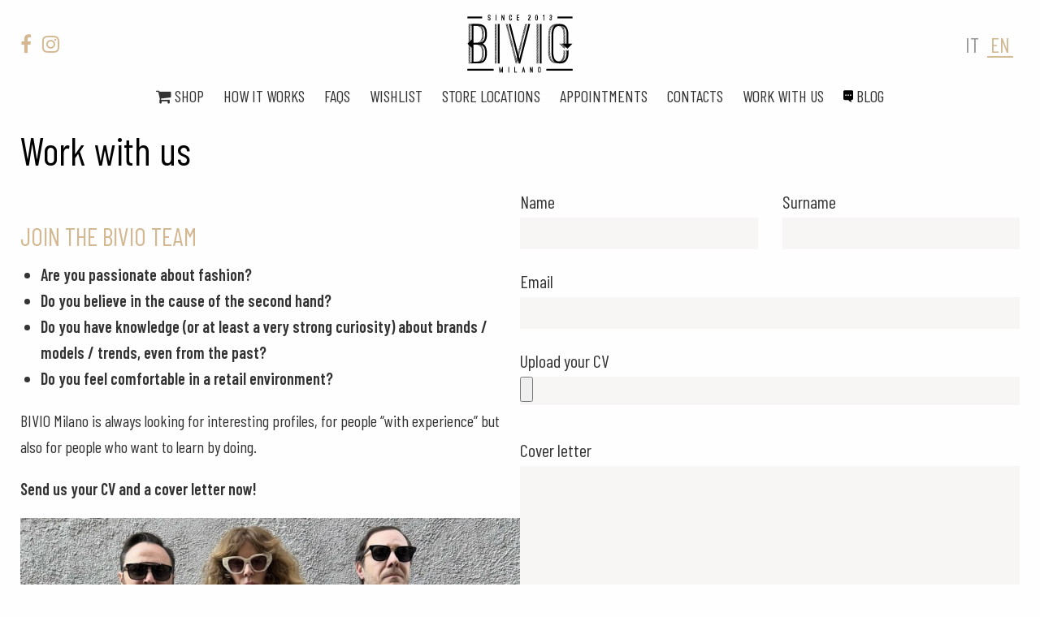

--- FILE ---
content_type: text/html; charset=UTF-8
request_url: https://biviomilano.it/en/work-with-us/
body_size: 14419
content:
<!doctype html>
<html class="no-js" lang="en-US" prefix="og: https://ogp.me/ns#" >
	<head>
		<meta charset="UTF-8" />
		<meta name="viewport" content="width=device-width, initial-scale=1.0" />
		
<!-- Search Engine Optimization by Rank Math PRO - https://rankmath.com/ -->
<title>Work with us | BIVIO Milano</title>
<link data-rocket-prefetch href="https://cs.iubenda.com" rel="dns-prefetch">
<link data-rocket-prefetch href="https://cdn.iubenda.com" rel="dns-prefetch">
<link data-rocket-prefetch href="https://buttons-config.sharethis.com" rel="dns-prefetch">
<link data-rocket-prefetch href="https://www.googletagmanager.com" rel="dns-prefetch">
<link data-rocket-prefetch href="https://use.fontawesome.com" rel="dns-prefetch">
<link data-rocket-prefetch href="https://platform-api.sharethis.com" rel="dns-prefetch"><link rel="preload" data-rocket-preload as="image" href="https://biviomilano.it/wp-content/uploads/2025/01/IMG_4479-1-1024x1024.jpg" imagesrcset="https://biviomilano.it/wp-content/uploads/2025/01/IMG_4479-1-1024x1024.jpg 1024w, https://biviomilano.it/wp-content/uploads/2025/01/IMG_4479-1-300x300.jpg 300w, https://biviomilano.it/wp-content/uploads/2025/01/IMG_4479-1-150x150.jpg 150w, https://biviomilano.it/wp-content/uploads/2025/01/IMG_4479-1-768x768.jpg 768w, https://biviomilano.it/wp-content/uploads/2025/01/IMG_4479-1-640x640.jpg 640w, https://biviomilano.it/wp-content/uploads/2025/01/IMG_4479-1-1200x1200.jpg 1200w, https://biviomilano.it/wp-content/uploads/2025/01/IMG_4479-1.jpg 1418w" imagesizes="(max-width: 639px) 98vw, (max-width: 1199px) 64vw, 770px" fetchpriority="high">
<meta name="description" content="BIVIO Milano is always looking for interesting profiles, for people &quot;with experience&quot; but also for people who want to learn by doing."/>
<meta name="robots" content="follow, index, max-snippet:-1, max-video-preview:-1, max-image-preview:large"/>
<link rel="canonical" href="https://biviomilano.it/en/work-with-us/" />
<meta property="og:locale" content="en_US" />
<meta property="og:type" content="article" />
<meta property="og:title" content="Work with us | BIVIO Milano" />
<meta property="og:description" content="BIVIO Milano is always looking for interesting profiles, for people &quot;with experience&quot; but also for people who want to learn by doing." />
<meta property="og:url" content="https://biviomilano.it/en/work-with-us/" />
<meta property="og:site_name" content="BIVIO Milano" />
<meta property="article:publisher" content="https://www.facebook.com/biviomilano/" />
<meta property="og:updated_time" content="2025-01-28T13:22:57+01:00" />
<meta property="og:image" content="https://biviomilano.it/wp-content/uploads/2025/01/IMG_4479-1.jpg" />
<meta property="og:image:secure_url" content="https://biviomilano.it/wp-content/uploads/2025/01/IMG_4479-1.jpg" />
<meta property="og:image:width" content="1418" />
<meta property="og:image:height" content="1418" />
<meta property="og:image:alt" content="Work with us" />
<meta property="og:image:type" content="image/jpeg" />
<meta name="twitter:card" content="summary_large_image" />
<meta name="twitter:title" content="Work with us | BIVIO Milano" />
<meta name="twitter:description" content="BIVIO Milano is always looking for interesting profiles, for people &quot;with experience&quot; but also for people who want to learn by doing." />
<meta name="twitter:image" content="https://biviomilano.it/wp-content/uploads/2025/01/IMG_4479-1.jpg" />
<meta name="twitter:label1" content="Time to read" />
<meta name="twitter:data1" content="Less than a minute" />
<!-- /Rank Math WordPress SEO plugin -->

<link rel='dns-prefetch' href='//cdn.iubenda.com' />
<link rel='dns-prefetch' href='//ajax.googleapis.com' />
<link rel='dns-prefetch' href='//use.fontawesome.com' />
<link rel='dns-prefetch' href='//platform-api.sharethis.com' />

<link rel="alternate" title="oEmbed (JSON)" type="application/json+oembed" href="https://biviomilano.it/en/wp-json/oembed/1.0/embed?url=https%3A%2F%2Fbiviomilano.it%2Fen%2Fwork-with-us%2F" />
<link rel="alternate" title="oEmbed (XML)" type="text/xml+oembed" href="https://biviomilano.it/en/wp-json/oembed/1.0/embed?url=https%3A%2F%2Fbiviomilano.it%2Fen%2Fwork-with-us%2F&#038;format=xml" />
<style id='wp-img-auto-sizes-contain-inline-css' type='text/css'>
img:is([sizes=auto i],[sizes^="auto," i]){contain-intrinsic-size:3000px 1500px}
/*# sourceURL=wp-img-auto-sizes-contain-inline-css */
</style>
<link rel='stylesheet' id='sbi_styles-css' href='https://biviomilano.it/wp-content/plugins/instagram-feed/css/sbi-styles.min.css?ver=6.10.0' type='text/css' media='all' />
<link rel='stylesheet' id='wp-block-library-css' href='https://biviomilano.it/wp-includes/css/dist/block-library/style.min.css?ver=6.9' type='text/css' media='all' />
<style id='wp-block-heading-inline-css' type='text/css'>
h1:where(.wp-block-heading).has-background,h2:where(.wp-block-heading).has-background,h3:where(.wp-block-heading).has-background,h4:where(.wp-block-heading).has-background,h5:where(.wp-block-heading).has-background,h6:where(.wp-block-heading).has-background{padding:1.25em 2.375em}h1.has-text-align-left[style*=writing-mode]:where([style*=vertical-lr]),h1.has-text-align-right[style*=writing-mode]:where([style*=vertical-rl]),h2.has-text-align-left[style*=writing-mode]:where([style*=vertical-lr]),h2.has-text-align-right[style*=writing-mode]:where([style*=vertical-rl]),h3.has-text-align-left[style*=writing-mode]:where([style*=vertical-lr]),h3.has-text-align-right[style*=writing-mode]:where([style*=vertical-rl]),h4.has-text-align-left[style*=writing-mode]:where([style*=vertical-lr]),h4.has-text-align-right[style*=writing-mode]:where([style*=vertical-rl]),h5.has-text-align-left[style*=writing-mode]:where([style*=vertical-lr]),h5.has-text-align-right[style*=writing-mode]:where([style*=vertical-rl]),h6.has-text-align-left[style*=writing-mode]:where([style*=vertical-lr]),h6.has-text-align-right[style*=writing-mode]:where([style*=vertical-rl]){rotate:180deg}
/*# sourceURL=https://biviomilano.it/wp-includes/blocks/heading/style.min.css */
</style>
<style id='wp-block-image-inline-css' type='text/css'>
.wp-block-image>a,.wp-block-image>figure>a{display:inline-block}.wp-block-image img{box-sizing:border-box;height:auto;max-width:100%;vertical-align:bottom}@media not (prefers-reduced-motion){.wp-block-image img.hide{visibility:hidden}.wp-block-image img.show{animation:show-content-image .4s}}.wp-block-image[style*=border-radius] img,.wp-block-image[style*=border-radius]>a{border-radius:inherit}.wp-block-image.has-custom-border img{box-sizing:border-box}.wp-block-image.aligncenter{text-align:center}.wp-block-image.alignfull>a,.wp-block-image.alignwide>a{width:100%}.wp-block-image.alignfull img,.wp-block-image.alignwide img{height:auto;width:100%}.wp-block-image .aligncenter,.wp-block-image .alignleft,.wp-block-image .alignright,.wp-block-image.aligncenter,.wp-block-image.alignleft,.wp-block-image.alignright{display:table}.wp-block-image .aligncenter>figcaption,.wp-block-image .alignleft>figcaption,.wp-block-image .alignright>figcaption,.wp-block-image.aligncenter>figcaption,.wp-block-image.alignleft>figcaption,.wp-block-image.alignright>figcaption{caption-side:bottom;display:table-caption}.wp-block-image .alignleft{float:left;margin:.5em 1em .5em 0}.wp-block-image .alignright{float:right;margin:.5em 0 .5em 1em}.wp-block-image .aligncenter{margin-left:auto;margin-right:auto}.wp-block-image :where(figcaption){margin-bottom:1em;margin-top:.5em}.wp-block-image.is-style-circle-mask img{border-radius:9999px}@supports ((-webkit-mask-image:none) or (mask-image:none)) or (-webkit-mask-image:none){.wp-block-image.is-style-circle-mask img{border-radius:0;-webkit-mask-image:url('data:image/svg+xml;utf8,<svg viewBox="0 0 100 100" xmlns="http://www.w3.org/2000/svg"><circle cx="50" cy="50" r="50"/></svg>');mask-image:url('data:image/svg+xml;utf8,<svg viewBox="0 0 100 100" xmlns="http://www.w3.org/2000/svg"><circle cx="50" cy="50" r="50"/></svg>');mask-mode:alpha;-webkit-mask-position:center;mask-position:center;-webkit-mask-repeat:no-repeat;mask-repeat:no-repeat;-webkit-mask-size:contain;mask-size:contain}}:root :where(.wp-block-image.is-style-rounded img,.wp-block-image .is-style-rounded img){border-radius:9999px}.wp-block-image figure{margin:0}.wp-lightbox-container{display:flex;flex-direction:column;position:relative}.wp-lightbox-container img{cursor:zoom-in}.wp-lightbox-container img:hover+button{opacity:1}.wp-lightbox-container button{align-items:center;backdrop-filter:blur(16px) saturate(180%);background-color:#5a5a5a40;border:none;border-radius:4px;cursor:zoom-in;display:flex;height:20px;justify-content:center;opacity:0;padding:0;position:absolute;right:16px;text-align:center;top:16px;width:20px;z-index:100}@media not (prefers-reduced-motion){.wp-lightbox-container button{transition:opacity .2s ease}}.wp-lightbox-container button:focus-visible{outline:3px auto #5a5a5a40;outline:3px auto -webkit-focus-ring-color;outline-offset:3px}.wp-lightbox-container button:hover{cursor:pointer;opacity:1}.wp-lightbox-container button:focus{opacity:1}.wp-lightbox-container button:focus,.wp-lightbox-container button:hover,.wp-lightbox-container button:not(:hover):not(:active):not(.has-background){background-color:#5a5a5a40;border:none}.wp-lightbox-overlay{box-sizing:border-box;cursor:zoom-out;height:100vh;left:0;overflow:hidden;position:fixed;top:0;visibility:hidden;width:100%;z-index:100000}.wp-lightbox-overlay .close-button{align-items:center;cursor:pointer;display:flex;justify-content:center;min-height:40px;min-width:40px;padding:0;position:absolute;right:calc(env(safe-area-inset-right) + 16px);top:calc(env(safe-area-inset-top) + 16px);z-index:5000000}.wp-lightbox-overlay .close-button:focus,.wp-lightbox-overlay .close-button:hover,.wp-lightbox-overlay .close-button:not(:hover):not(:active):not(.has-background){background:none;border:none}.wp-lightbox-overlay .lightbox-image-container{height:var(--wp--lightbox-container-height);left:50%;overflow:hidden;position:absolute;top:50%;transform:translate(-50%,-50%);transform-origin:top left;width:var(--wp--lightbox-container-width);z-index:9999999999}.wp-lightbox-overlay .wp-block-image{align-items:center;box-sizing:border-box;display:flex;height:100%;justify-content:center;margin:0;position:relative;transform-origin:0 0;width:100%;z-index:3000000}.wp-lightbox-overlay .wp-block-image img{height:var(--wp--lightbox-image-height);min-height:var(--wp--lightbox-image-height);min-width:var(--wp--lightbox-image-width);width:var(--wp--lightbox-image-width)}.wp-lightbox-overlay .wp-block-image figcaption{display:none}.wp-lightbox-overlay button{background:none;border:none}.wp-lightbox-overlay .scrim{background-color:#fff;height:100%;opacity:.9;position:absolute;width:100%;z-index:2000000}.wp-lightbox-overlay.active{visibility:visible}@media not (prefers-reduced-motion){.wp-lightbox-overlay.active{animation:turn-on-visibility .25s both}.wp-lightbox-overlay.active img{animation:turn-on-visibility .35s both}.wp-lightbox-overlay.show-closing-animation:not(.active){animation:turn-off-visibility .35s both}.wp-lightbox-overlay.show-closing-animation:not(.active) img{animation:turn-off-visibility .25s both}.wp-lightbox-overlay.zoom.active{animation:none;opacity:1;visibility:visible}.wp-lightbox-overlay.zoom.active .lightbox-image-container{animation:lightbox-zoom-in .4s}.wp-lightbox-overlay.zoom.active .lightbox-image-container img{animation:none}.wp-lightbox-overlay.zoom.active .scrim{animation:turn-on-visibility .4s forwards}.wp-lightbox-overlay.zoom.show-closing-animation:not(.active){animation:none}.wp-lightbox-overlay.zoom.show-closing-animation:not(.active) .lightbox-image-container{animation:lightbox-zoom-out .4s}.wp-lightbox-overlay.zoom.show-closing-animation:not(.active) .lightbox-image-container img{animation:none}.wp-lightbox-overlay.zoom.show-closing-animation:not(.active) .scrim{animation:turn-off-visibility .4s forwards}}@keyframes show-content-image{0%{visibility:hidden}99%{visibility:hidden}to{visibility:visible}}@keyframes turn-on-visibility{0%{opacity:0}to{opacity:1}}@keyframes turn-off-visibility{0%{opacity:1;visibility:visible}99%{opacity:0;visibility:visible}to{opacity:0;visibility:hidden}}@keyframes lightbox-zoom-in{0%{transform:translate(calc((-100vw + var(--wp--lightbox-scrollbar-width))/2 + var(--wp--lightbox-initial-left-position)),calc(-50vh + var(--wp--lightbox-initial-top-position))) scale(var(--wp--lightbox-scale))}to{transform:translate(-50%,-50%) scale(1)}}@keyframes lightbox-zoom-out{0%{transform:translate(-50%,-50%) scale(1);visibility:visible}99%{visibility:visible}to{transform:translate(calc((-100vw + var(--wp--lightbox-scrollbar-width))/2 + var(--wp--lightbox-initial-left-position)),calc(-50vh + var(--wp--lightbox-initial-top-position))) scale(var(--wp--lightbox-scale));visibility:hidden}}
/*# sourceURL=https://biviomilano.it/wp-includes/blocks/image/style.min.css */
</style>
<style id='wp-block-list-inline-css' type='text/css'>
ol,ul{box-sizing:border-box}:root :where(.wp-block-list.has-background){padding:1.25em 2.375em}
/*# sourceURL=https://biviomilano.it/wp-includes/blocks/list/style.min.css */
</style>
<style id='wp-block-columns-inline-css' type='text/css'>
.wp-block-columns{box-sizing:border-box;display:flex;flex-wrap:wrap!important}@media (min-width:782px){.wp-block-columns{flex-wrap:nowrap!important}}.wp-block-columns{align-items:normal!important}.wp-block-columns.are-vertically-aligned-top{align-items:flex-start}.wp-block-columns.are-vertically-aligned-center{align-items:center}.wp-block-columns.are-vertically-aligned-bottom{align-items:flex-end}@media (max-width:781px){.wp-block-columns:not(.is-not-stacked-on-mobile)>.wp-block-column{flex-basis:100%!important}}@media (min-width:782px){.wp-block-columns:not(.is-not-stacked-on-mobile)>.wp-block-column{flex-basis:0;flex-grow:1}.wp-block-columns:not(.is-not-stacked-on-mobile)>.wp-block-column[style*=flex-basis]{flex-grow:0}}.wp-block-columns.is-not-stacked-on-mobile{flex-wrap:nowrap!important}.wp-block-columns.is-not-stacked-on-mobile>.wp-block-column{flex-basis:0;flex-grow:1}.wp-block-columns.is-not-stacked-on-mobile>.wp-block-column[style*=flex-basis]{flex-grow:0}:where(.wp-block-columns){margin-bottom:1.75em}:where(.wp-block-columns.has-background){padding:1.25em 2.375em}.wp-block-column{flex-grow:1;min-width:0;overflow-wrap:break-word;word-break:break-word}.wp-block-column.is-vertically-aligned-top{align-self:flex-start}.wp-block-column.is-vertically-aligned-center{align-self:center}.wp-block-column.is-vertically-aligned-bottom{align-self:flex-end}.wp-block-column.is-vertically-aligned-stretch{align-self:stretch}.wp-block-column.is-vertically-aligned-bottom,.wp-block-column.is-vertically-aligned-center,.wp-block-column.is-vertically-aligned-top{width:100%}
/*# sourceURL=https://biviomilano.it/wp-includes/blocks/columns/style.min.css */
</style>
<style id='wp-block-paragraph-inline-css' type='text/css'>
.is-small-text{font-size:.875em}.is-regular-text{font-size:1em}.is-large-text{font-size:2.25em}.is-larger-text{font-size:3em}.has-drop-cap:not(:focus):first-letter{float:left;font-size:8.4em;font-style:normal;font-weight:100;line-height:.68;margin:.05em .1em 0 0;text-transform:uppercase}body.rtl .has-drop-cap:not(:focus):first-letter{float:none;margin-left:.1em}p.has-drop-cap.has-background{overflow:hidden}:root :where(p.has-background){padding:1.25em 2.375em}:where(p.has-text-color:not(.has-link-color)) a{color:inherit}p.has-text-align-left[style*="writing-mode:vertical-lr"],p.has-text-align-right[style*="writing-mode:vertical-rl"]{rotate:180deg}
/*# sourceURL=https://biviomilano.it/wp-includes/blocks/paragraph/style.min.css */
</style>
<style id='wp-block-spacer-inline-css' type='text/css'>
.wp-block-spacer{clear:both}
/*# sourceURL=https://biviomilano.it/wp-includes/blocks/spacer/style.min.css */
</style>
<style id='global-styles-inline-css' type='text/css'>
:root{--wp--preset--aspect-ratio--square: 1;--wp--preset--aspect-ratio--4-3: 4/3;--wp--preset--aspect-ratio--3-4: 3/4;--wp--preset--aspect-ratio--3-2: 3/2;--wp--preset--aspect-ratio--2-3: 2/3;--wp--preset--aspect-ratio--16-9: 16/9;--wp--preset--aspect-ratio--9-16: 9/16;--wp--preset--color--black: #000000;--wp--preset--color--cyan-bluish-gray: #abb8c3;--wp--preset--color--white: #ffffff;--wp--preset--color--pale-pink: #f78da7;--wp--preset--color--vivid-red: #cf2e2e;--wp--preset--color--luminous-vivid-orange: #ff6900;--wp--preset--color--luminous-vivid-amber: #fcb900;--wp--preset--color--light-green-cyan: #7bdcb5;--wp--preset--color--vivid-green-cyan: #00d084;--wp--preset--color--pale-cyan-blue: #8ed1fc;--wp--preset--color--vivid-cyan-blue: #0693e3;--wp--preset--color--vivid-purple: #9b51e0;--wp--preset--color--primary: #1779ba;--wp--preset--color--secondary: #767676;--wp--preset--color--success: #3adb76;--wp--preset--color--warning: #ffae00;--wp--preset--color--alert: #cc4b37;--wp--preset--gradient--vivid-cyan-blue-to-vivid-purple: linear-gradient(135deg,rgb(6,147,227) 0%,rgb(155,81,224) 100%);--wp--preset--gradient--light-green-cyan-to-vivid-green-cyan: linear-gradient(135deg,rgb(122,220,180) 0%,rgb(0,208,130) 100%);--wp--preset--gradient--luminous-vivid-amber-to-luminous-vivid-orange: linear-gradient(135deg,rgb(252,185,0) 0%,rgb(255,105,0) 100%);--wp--preset--gradient--luminous-vivid-orange-to-vivid-red: linear-gradient(135deg,rgb(255,105,0) 0%,rgb(207,46,46) 100%);--wp--preset--gradient--very-light-gray-to-cyan-bluish-gray: linear-gradient(135deg,rgb(238,238,238) 0%,rgb(169,184,195) 100%);--wp--preset--gradient--cool-to-warm-spectrum: linear-gradient(135deg,rgb(74,234,220) 0%,rgb(151,120,209) 20%,rgb(207,42,186) 40%,rgb(238,44,130) 60%,rgb(251,105,98) 80%,rgb(254,248,76) 100%);--wp--preset--gradient--blush-light-purple: linear-gradient(135deg,rgb(255,206,236) 0%,rgb(152,150,240) 100%);--wp--preset--gradient--blush-bordeaux: linear-gradient(135deg,rgb(254,205,165) 0%,rgb(254,45,45) 50%,rgb(107,0,62) 100%);--wp--preset--gradient--luminous-dusk: linear-gradient(135deg,rgb(255,203,112) 0%,rgb(199,81,192) 50%,rgb(65,88,208) 100%);--wp--preset--gradient--pale-ocean: linear-gradient(135deg,rgb(255,245,203) 0%,rgb(182,227,212) 50%,rgb(51,167,181) 100%);--wp--preset--gradient--electric-grass: linear-gradient(135deg,rgb(202,248,128) 0%,rgb(113,206,126) 100%);--wp--preset--gradient--midnight: linear-gradient(135deg,rgb(2,3,129) 0%,rgb(40,116,252) 100%);--wp--preset--font-size--small: 13px;--wp--preset--font-size--medium: 20px;--wp--preset--font-size--large: 36px;--wp--preset--font-size--x-large: 42px;--wp--preset--spacing--20: 0.44rem;--wp--preset--spacing--30: 0.67rem;--wp--preset--spacing--40: 1rem;--wp--preset--spacing--50: 1.5rem;--wp--preset--spacing--60: 2.25rem;--wp--preset--spacing--70: 3.38rem;--wp--preset--spacing--80: 5.06rem;--wp--preset--shadow--natural: 6px 6px 9px rgba(0, 0, 0, 0.2);--wp--preset--shadow--deep: 12px 12px 50px rgba(0, 0, 0, 0.4);--wp--preset--shadow--sharp: 6px 6px 0px rgba(0, 0, 0, 0.2);--wp--preset--shadow--outlined: 6px 6px 0px -3px rgb(255, 255, 255), 6px 6px rgb(0, 0, 0);--wp--preset--shadow--crisp: 6px 6px 0px rgb(0, 0, 0);}:where(.is-layout-flex){gap: 0.5em;}:where(.is-layout-grid){gap: 0.5em;}body .is-layout-flex{display: flex;}.is-layout-flex{flex-wrap: wrap;align-items: center;}.is-layout-flex > :is(*, div){margin: 0;}body .is-layout-grid{display: grid;}.is-layout-grid > :is(*, div){margin: 0;}:where(.wp-block-columns.is-layout-flex){gap: 2em;}:where(.wp-block-columns.is-layout-grid){gap: 2em;}:where(.wp-block-post-template.is-layout-flex){gap: 1.25em;}:where(.wp-block-post-template.is-layout-grid){gap: 1.25em;}.has-black-color{color: var(--wp--preset--color--black) !important;}.has-cyan-bluish-gray-color{color: var(--wp--preset--color--cyan-bluish-gray) !important;}.has-white-color{color: var(--wp--preset--color--white) !important;}.has-pale-pink-color{color: var(--wp--preset--color--pale-pink) !important;}.has-vivid-red-color{color: var(--wp--preset--color--vivid-red) !important;}.has-luminous-vivid-orange-color{color: var(--wp--preset--color--luminous-vivid-orange) !important;}.has-luminous-vivid-amber-color{color: var(--wp--preset--color--luminous-vivid-amber) !important;}.has-light-green-cyan-color{color: var(--wp--preset--color--light-green-cyan) !important;}.has-vivid-green-cyan-color{color: var(--wp--preset--color--vivid-green-cyan) !important;}.has-pale-cyan-blue-color{color: var(--wp--preset--color--pale-cyan-blue) !important;}.has-vivid-cyan-blue-color{color: var(--wp--preset--color--vivid-cyan-blue) !important;}.has-vivid-purple-color{color: var(--wp--preset--color--vivid-purple) !important;}.has-black-background-color{background-color: var(--wp--preset--color--black) !important;}.has-cyan-bluish-gray-background-color{background-color: var(--wp--preset--color--cyan-bluish-gray) !important;}.has-white-background-color{background-color: var(--wp--preset--color--white) !important;}.has-pale-pink-background-color{background-color: var(--wp--preset--color--pale-pink) !important;}.has-vivid-red-background-color{background-color: var(--wp--preset--color--vivid-red) !important;}.has-luminous-vivid-orange-background-color{background-color: var(--wp--preset--color--luminous-vivid-orange) !important;}.has-luminous-vivid-amber-background-color{background-color: var(--wp--preset--color--luminous-vivid-amber) !important;}.has-light-green-cyan-background-color{background-color: var(--wp--preset--color--light-green-cyan) !important;}.has-vivid-green-cyan-background-color{background-color: var(--wp--preset--color--vivid-green-cyan) !important;}.has-pale-cyan-blue-background-color{background-color: var(--wp--preset--color--pale-cyan-blue) !important;}.has-vivid-cyan-blue-background-color{background-color: var(--wp--preset--color--vivid-cyan-blue) !important;}.has-vivid-purple-background-color{background-color: var(--wp--preset--color--vivid-purple) !important;}.has-black-border-color{border-color: var(--wp--preset--color--black) !important;}.has-cyan-bluish-gray-border-color{border-color: var(--wp--preset--color--cyan-bluish-gray) !important;}.has-white-border-color{border-color: var(--wp--preset--color--white) !important;}.has-pale-pink-border-color{border-color: var(--wp--preset--color--pale-pink) !important;}.has-vivid-red-border-color{border-color: var(--wp--preset--color--vivid-red) !important;}.has-luminous-vivid-orange-border-color{border-color: var(--wp--preset--color--luminous-vivid-orange) !important;}.has-luminous-vivid-amber-border-color{border-color: var(--wp--preset--color--luminous-vivid-amber) !important;}.has-light-green-cyan-border-color{border-color: var(--wp--preset--color--light-green-cyan) !important;}.has-vivid-green-cyan-border-color{border-color: var(--wp--preset--color--vivid-green-cyan) !important;}.has-pale-cyan-blue-border-color{border-color: var(--wp--preset--color--pale-cyan-blue) !important;}.has-vivid-cyan-blue-border-color{border-color: var(--wp--preset--color--vivid-cyan-blue) !important;}.has-vivid-purple-border-color{border-color: var(--wp--preset--color--vivid-purple) !important;}.has-vivid-cyan-blue-to-vivid-purple-gradient-background{background: var(--wp--preset--gradient--vivid-cyan-blue-to-vivid-purple) !important;}.has-light-green-cyan-to-vivid-green-cyan-gradient-background{background: var(--wp--preset--gradient--light-green-cyan-to-vivid-green-cyan) !important;}.has-luminous-vivid-amber-to-luminous-vivid-orange-gradient-background{background: var(--wp--preset--gradient--luminous-vivid-amber-to-luminous-vivid-orange) !important;}.has-luminous-vivid-orange-to-vivid-red-gradient-background{background: var(--wp--preset--gradient--luminous-vivid-orange-to-vivid-red) !important;}.has-very-light-gray-to-cyan-bluish-gray-gradient-background{background: var(--wp--preset--gradient--very-light-gray-to-cyan-bluish-gray) !important;}.has-cool-to-warm-spectrum-gradient-background{background: var(--wp--preset--gradient--cool-to-warm-spectrum) !important;}.has-blush-light-purple-gradient-background{background: var(--wp--preset--gradient--blush-light-purple) !important;}.has-blush-bordeaux-gradient-background{background: var(--wp--preset--gradient--blush-bordeaux) !important;}.has-luminous-dusk-gradient-background{background: var(--wp--preset--gradient--luminous-dusk) !important;}.has-pale-ocean-gradient-background{background: var(--wp--preset--gradient--pale-ocean) !important;}.has-electric-grass-gradient-background{background: var(--wp--preset--gradient--electric-grass) !important;}.has-midnight-gradient-background{background: var(--wp--preset--gradient--midnight) !important;}.has-small-font-size{font-size: var(--wp--preset--font-size--small) !important;}.has-medium-font-size{font-size: var(--wp--preset--font-size--medium) !important;}.has-large-font-size{font-size: var(--wp--preset--font-size--large) !important;}.has-x-large-font-size{font-size: var(--wp--preset--font-size--x-large) !important;}
:where(.wp-block-columns.is-layout-flex){gap: 2em;}:where(.wp-block-columns.is-layout-grid){gap: 2em;}
/*# sourceURL=global-styles-inline-css */
</style>
<style id='core-block-supports-inline-css' type='text/css'>
.wp-container-core-columns-is-layout-9d6595d7{flex-wrap:nowrap;}
/*# sourceURL=core-block-supports-inline-css */
</style>

<style id='classic-theme-styles-inline-css' type='text/css'>
/*! This file is auto-generated */
.wp-block-button__link{color:#fff;background-color:#32373c;border-radius:9999px;box-shadow:none;text-decoration:none;padding:calc(.667em + 2px) calc(1.333em + 2px);font-size:1.125em}.wp-block-file__button{background:#32373c;color:#fff;text-decoration:none}
/*# sourceURL=/wp-includes/css/classic-themes.min.css */
</style>
<link rel='stylesheet' id='cms-navigation-style-base-css' href='https://biviomilano.it/wp-content/plugins/wpml-cms-nav/res/css/cms-navigation-base.css?ver=1.5.6' type='text/css' media='screen' />
<link rel='stylesheet' id='cms-navigation-style-css' href='https://biviomilano.it/wp-content/plugins/wpml-cms-nav/res/css/cms-navigation.css?ver=1.5.6' type='text/css' media='screen' />
<link rel='stylesheet' id='main-stylesheet-css' href='https://biviomilano.it/wp-content/themes/bivio/dist/assets/css/app.css?ver=1.0.2' type='text/css' media='all' />
<style id='rocket-lazyload-inline-css' type='text/css'>
.rll-youtube-player{position:relative;padding-bottom:56.23%;height:0;overflow:hidden;max-width:100%;}.rll-youtube-player:focus-within{outline: 2px solid currentColor;outline-offset: 5px;}.rll-youtube-player iframe{position:absolute;top:0;left:0;width:100%;height:100%;z-index:100;background:0 0}.rll-youtube-player img{bottom:0;display:block;left:0;margin:auto;max-width:100%;width:100%;position:absolute;right:0;top:0;border:none;height:auto;-webkit-transition:.4s all;-moz-transition:.4s all;transition:.4s all}.rll-youtube-player img:hover{-webkit-filter:brightness(75%)}.rll-youtube-player .play{height:100%;width:100%;left:0;top:0;position:absolute;background:url(https://biviomilano.it/wp-content/plugins/wp-rocket/assets/img/youtube.png) no-repeat center;background-color: transparent !important;cursor:pointer;border:none;}
/*# sourceURL=rocket-lazyload-inline-css */
</style>

<script  type="text/javascript" class=" _iub_cs_skip" type="text/javascript" id="iubenda-head-inline-scripts-0">
/* <![CDATA[ */

var _iub = _iub || [];
_iub.csConfiguration = {"countryDetection":true,"enableUspr":true,"perPurposeConsent":true,"siteId":2494899,"whitelabel":false,"cookiePolicyId":80348724,"lang":"en-GB", "banner":{ "acceptButtonCaptionColor":"#FFFFFF","acceptButtonColor":"#0073CE","acceptButtonDisplay":true,"backgroundColor":"#FFFFFF","closeButtonRejects":true,"customizeButtonCaptionColor":"#4D4D4D","customizeButtonColor":"#DADADA","customizeButtonDisplay":true,"explicitWithdrawal":true,"fontSizeBody":"12px","fontSizeCloseButton":"18px","listPurposes":true,"position":"float-bottom-center","rejectButtonCaptionColor":"#FFFFFF","rejectButtonColor":"#0073CE","rejectButtonDisplay":true,"textColor":"#000000" }};

//# sourceURL=iubenda-head-inline-scripts-0
/* ]]> */
</script>
<script data-minify="1"  type="text/javascript" src="https://biviomilano.it/wp-content/cache/min/1/cs/gpp/stub.js?ver=1767780382" class=" _iub_cs_skip" type="text/javascript" src="https://biviomilano.it/wp-content/cache/min/1/cs/gpp/stub.js?ver=1767780382?ver=3.12.5" id="iubenda-head-scripts-0-js"></script>
<script data-minify="1"  type="text/javascript" src="https://biviomilano.it/wp-content/cache/min/1/cs/iubenda_cs.js?ver=1767780383" charset="UTF-8" async="async" class=" _iub_cs_skip" type="text/javascript" src="https://biviomilano.it/wp-content/cache/min/1/cs/iubenda_cs.js?ver=1767780383?ver=3.12.5" id="iubenda-head-scripts-1-js"></script>
<script data-minify="1" type="text/javascript" src="https://biviomilano.it/wp-content/cache/min/1/ajax/libs/jquery/3.2.1/jquery.min.js?ver=1767780383" id="jquery-js"></script>
<script type="text/javascript" id="wpml-browser-redirect-js-extra">
/* <![CDATA[ */
var wpml_browser_redirect_params = {"pageLanguage":"en","languageUrls":{"en_us":"https://biviomilano.it/en/work-with-us/","en":"https://biviomilano.it/en/work-with-us/","us":"https://biviomilano.it/en/work-with-us/","it_it":"https://biviomilano.it/work-with-us/","it":"https://biviomilano.it/work-with-us/"},"cookie":{"name":"_icl_visitor_lang_js","domain":"biviomilano.it","path":"/","expiration":24}};
//# sourceURL=wpml-browser-redirect-js-extra
/* ]]> */
</script>
<script data-minify="1" type="text/javascript" src="https://biviomilano.it/wp-content/cache/min/1/wp-content/plugins/sitepress-multilingual-cms/dist/js/browser-redirect/app.js?ver=1767780383" id="wpml-browser-redirect-js"></script>
<link rel="https://api.w.org/" href="https://biviomilano.it/en/wp-json/" /><link rel="alternate" title="JSON" type="application/json" href="https://biviomilano.it/en/wp-json/wp/v2/pages/7218" /><meta name="generator" content="WPML ver:4.8.6 stt:1,27;" />
<link rel="icon" href="https://biviomilano.it/wp-content/uploads/2023/03/cropped-favicon-bivio-2023-32x32.png" sizes="32x32" />
<link rel="icon" href="https://biviomilano.it/wp-content/uploads/2023/03/cropped-favicon-bivio-2023-192x192.png" sizes="192x192" />
<link rel="apple-touch-icon" href="https://biviomilano.it/wp-content/uploads/2023/03/cropped-favicon-bivio-2023-180x180.png" />
<meta name="msapplication-TileImage" content="https://biviomilano.it/wp-content/uploads/2023/03/cropped-favicon-bivio-2023-270x270.png" />
		<style type="text/css" id="wp-custom-css">
			.comment-author time {
    font-size: 12px;
}
@media (max-width: 768px) {
    .comment-body .comment p {
        font-size: 16px;
    }
}		</style>
		<noscript><style id="rocket-lazyload-nojs-css">.rll-youtube-player, [data-lazy-src]{display:none !important;}</style></noscript>
      <!-- Global site tag (gtag.js) - Google Analytics -->
      <script async src="https://www.googletagmanager.com/gtag/js?id=UA-138248135-1"></script>
      <script>
        window.dataLayer = window.dataLayer || [];
        function gtag(){dataLayer.push(arguments);}
        gtag('js', new Date());

        gtag('config', 'UA-138248135-1');
      </script>

	<link rel='stylesheet' id='contact-form-7-css' href='https://biviomilano.it/wp-content/plugins/contact-form-7/includes/css/styles.css?ver=6.1.4' type='text/css' media='all' />
<meta name="generator" content="WP Rocket 3.20.2" data-wpr-features="wpr_minify_js wpr_lazyload_images wpr_lazyload_iframes wpr_preconnect_external_domains wpr_oci wpr_image_dimensions wpr_preload_links wpr_desktop" /></head>
	<body class="wp-singular page-template-default page page-id-7218 wp-theme-bivio loading topbar">


	
<div >
   <header  class="site-header" role="banner">
      <div  class="row expanded align-middle">
         <div class="columns small-12 large-4 show-for-large">
            <span class="social">
               <a href="https://www.facebook.com/biviomilano/" target="_blank">
                  <i class="fa fa-facebook-f"></i>
               </a>
               <a href="https://www.instagram.com/bivio_milano/" target="_blank">
                  <i class="fa fa-instagram"></i>
               </a>
            </span>
         </div>
         <div class="columns small-6 large-4 large-text-center columns">
            <a href="https://biviomilano.it/en/" rel="home">
               <img width="179" height="99" class="logo" src="https://biviomilano.it/wp-content/themes/bivio/dist/assets/images/logo.svg" alt=" BIVIO Milano">
            </a>
         </div>
         <div class="columns small-12 large-4 show-for-large large-text-right">
            <span class="language-selector">
               <a class=" " href="https://biviomilano.it/work-with-us/">it</a><a class="active" href="https://biviomilano.it/en/work-with-us/">en</a>            </span>
         </div>
         <div class="columns small-6 hide-for-large">
            <a href="" class="menu-switch">
               <i class="nav-icon">
                  <span></span>
               </i>
            </a>
         </div>
         <div class="small-12 columns">
            <div class="menu-wrapper">
               <ul id="menu-eng-menu" class="dropdown menu desktop-menu" data-dropdown-menu><li id="menu-item-7609" class="menu-item menu-item-type-custom menu-item-object-custom menu-item-7609"><a target="_blank" href="https://shop.biviomilano.com"><i class="fa fa-shopping-cart"></i> SHOP</a></li>
<li id="menu-item-5112" class="menu-item menu-item-type-post_type menu-item-object-page menu-item-5112"><a href="https://biviomilano.it/en/how-it-works/">HOW IT WORKS</a></li>
<li id="menu-item-5111" class="menu-item menu-item-type-post_type menu-item-object-page menu-item-5111"><a href="https://biviomilano.it/en/faq/">Faqs</a></li>
<li id="menu-item-5116" class="menu-item menu-item-type-post_type menu-item-object-page menu-item-5116"><a href="https://biviomilano.it/en/wishlist/">Wishlist</a></li>
<li id="menu-item-5110" class="menu-item menu-item-type-post_type menu-item-object-page menu-item-5110"><a href="https://biviomilano.it/en/store-locations/">Store Locations</a></li>
<li id="menu-item-6587" class="menu-item menu-item-type-post_type menu-item-object-page menu-item-6587"><a href="https://biviomilano.it/en/appointments/">APPOINTMENTS</a></li>
<li id="menu-item-6595" class="menu-item menu-item-type-post_type menu-item-object-page menu-item-6595"><a href="https://biviomilano.it/en/contact-us/">Contacts</a></li>
<li id="menu-item-7423" class="menu-item menu-item-type-post_type menu-item-object-page current-menu-item page_item page-item-7218 current_page_item menu-item-7423 is-active"><a href="https://biviomilano.it/en/work-with-us/" aria-current="page">Work with us</a></li>
<li id="menu-item-10209" class="menu-item-blog menu-item menu-item-type-post_type menu-item-object-page menu-item-10209"><a href="https://biviomilano.it/en/blog/">Blog</a></li>
</ul>               <span class="language-selector hide-for-large">
                  <a class=" " href="https://biviomilano.it/work-with-us/">it</a><a class="active" href="https://biviomilano.it/en/work-with-us/">en</a>               </span>
               <span class="social hide-for-large">
                  <a href="https://www.facebook.com/biviomilano/">
                     <i class="fa fa-facebook-f"></i>
                  </a>
                  <a href="https://www.instagram.com/biviomilano/">
                     <i class="fa fa-instagram"></i>
                  </a>
               </span>
            </div>
         </div>
      </div>
   </header>
</div>

<div  class="loader">
   <img width="200" height="111" class="loader" src="https://biviomilano.it/wp-content/themes/bivio/dist/assets/images/loader.gif" alt="BIVIO Milano">
</div>



	<main  class="main-content">
      <div  class="container">
         <div  class="row">
            <div class="small-12 columns">
      			      				
<article id="post-7218" class="post-7218 page type-page status-publish hentry">
	<header>
		<h1 class="entry-title">Work with us</h1>
	</header>
	<div class="entry-content">
		
<div class="wp-block-columns is-layout-flex wp-container-core-columns-is-layout-9d6595d7 wp-block-columns-is-layout-flex">
<div class="wp-block-column is-layout-flow wp-block-column-is-layout-flow">
<div style="height:40px" aria-hidden="true" class="wp-block-spacer"></div>



<h3 class="wp-block-heading has-text-color" style="color:#d3b891">JOIN THE BIVIO TEAM<br></h3>



<ul class="wp-block-list">
<li><strong>Are you passionate about fashion?</strong></li>



<li><strong>Do you believe in the cause of the second hand?</strong></li>



<li><strong>Do you have knowledge (or at least a very strong curiosity) about brands / models / trends, even from the past?</strong></li>



<li><strong>Do you feel comfortable in a retail environment?</strong></li>
</ul>



<p>BIVIO Milano is always looking for interesting profiles, for people &#8220;with experience&#8221; but also for people who want to learn by doing.</p>



<p><strong>Send us your CV and a cover letter now!</strong></p>



<figure class="wp-block-image size-large"><img fetchpriority="high" decoding="async" width="1024" height="1024" src="https://biviomilano.it/wp-content/uploads/2025/01/IMG_4479-1-1024x1024.jpg" alt="IMG 4479 1" class="wp-image-9871" title="Work with us" srcset="https://biviomilano.it/wp-content/uploads/2025/01/IMG_4479-1-1024x1024.jpg 1024w, https://biviomilano.it/wp-content/uploads/2025/01/IMG_4479-1-300x300.jpg 300w, https://biviomilano.it/wp-content/uploads/2025/01/IMG_4479-1-150x150.jpg 150w, https://biviomilano.it/wp-content/uploads/2025/01/IMG_4479-1-768x768.jpg 768w, https://biviomilano.it/wp-content/uploads/2025/01/IMG_4479-1-640x640.jpg 640w, https://biviomilano.it/wp-content/uploads/2025/01/IMG_4479-1-1200x1200.jpg 1200w, https://biviomilano.it/wp-content/uploads/2025/01/IMG_4479-1.jpg 1418w" sizes="(max-width: 639px) 98vw, (max-width: 1199px) 64vw, 770px" /></figure>
</div>



<div class="wp-block-column is-layout-flow wp-block-column-is-layout-flow">
<div class="wp-block-contact-form-7-contact-form-selector">
<div class="wpcf7 no-js" id="wpcf7-f7215-p7218-o1" lang="it-IT" dir="ltr" data-wpcf7-id="7215">
<div class="screen-reader-response"><p role="status" aria-live="polite" aria-atomic="true"></p> <ul></ul></div>
<form action="/en/work-with-us/#wpcf7-f7215-p7218-o1" method="post" class="wpcf7-form init" aria-label="Modulo di contatto" enctype="multipart/form-data" novalidate="novalidate" data-status="init">
<fieldset class="hidden-fields-container"><input type="hidden" name="_wpcf7" value="7215" /><input type="hidden" name="_wpcf7_version" value="6.1.4" /><input type="hidden" name="_wpcf7_locale" value="it_IT" /><input type="hidden" name="_wpcf7_unit_tag" value="wpcf7-f7215-p7218-o1" /><input type="hidden" name="_wpcf7_container_post" value="7218" /><input type="hidden" name="_wpcf7_posted_data_hash" value="" />
</fieldset>
<div  class="row">
	<div class="small-12 medium-6 columns">
		<p><label> Name<br />
<span class="wpcf7-form-control-wrap" data-name="your-name"><input size="40" maxlength="400" class="wpcf7-form-control wpcf7-text wpcf7-validates-as-required" aria-required="true" aria-invalid="false" value="" type="text" name="your-name" /></span> </label>
		</p>
	</div>
	<div class="small-12 medium-6 columns">
		<p><label> Surname<br />
<span class="wpcf7-form-control-wrap" data-name="your-surname"><input size="40" maxlength="400" class="wpcf7-form-control wpcf7-text wpcf7-validates-as-required" aria-required="true" aria-invalid="false" value="" type="text" name="your-surname" /></span> </label>
		</p>
	</div>
	<div class="small-12 columns">
		<p><label> Email<br />
<span class="wpcf7-form-control-wrap" data-name="your-email"><input size="40" maxlength="400" class="wpcf7-form-control wpcf7-email wpcf7-validates-as-required wpcf7-text wpcf7-validates-as-email" aria-required="true" aria-invalid="false" value="" type="email" name="your-email" /></span> </label>
		</p>
	</div>
	<div class="small-12 columns">
		<p><label> Upload your CV<br />
<span class="wpcf7-form-control-wrap" data-name="curriculum"><input size="40" class="wpcf7-form-control wpcf7-file" accept=".pdf,.doc,.docx" aria-invalid="false" type="file" name="curriculum" /></span></label>
		</p>
	</div>
	<div class="small-12 columns">
		<p><label> Cover letter<br />
<span class="wpcf7-form-control-wrap" data-name="your-message"><textarea cols="40" rows="10" maxlength="1500" minlength="10" class="wpcf7-form-control wpcf7-textarea" aria-invalid="false" name="your-message"></textarea></span> </label>
		</p>
	</div>
	<div class="small-12 columns">
		<p><span class="wpcf7-form-control-wrap" data-name="acceptance-791"><span class="wpcf7-form-control wpcf7-acceptance"><span class="wpcf7-list-item"><label><input type="checkbox" name="acceptance-791" value="1" aria-invalid="false" /><span class="wpcf7-list-item-label">I consent to the <a href="https://biviomilano.it/en/privacy-policy/">processing of data</a> in accordance with the provisions of EU Reg. 679/2016.</span></label></span></span></span>
		</p>
	</div>
	<div class="small-12 columns">
		<p><span class="submit-wrap"><input class="wpcf7-form-control wpcf7-submit has-spinner" type="submit" value="Invia" /> </span>
		</p>
	</div>
</div><p style="display: none !important;" class="akismet-fields-container" data-prefix="_wpcf7_ak_"><label>&#916;<textarea name="_wpcf7_ak_hp_textarea" cols="45" rows="8" maxlength="100"></textarea></label><input type="hidden" id="ak_js_1" name="_wpcf7_ak_js" value="180"/><script>document.getElementById( "ak_js_1" ).setAttribute( "value", ( new Date() ).getTime() );</script></p><div class="wpcf7-response-output" aria-hidden="true"></div>
</form>
</div>
</div>
</div>
</div>
			</div>
	<footer>
					</footer>
</article>
      				

      			               
            </div>
         </div>
      </div>    
   </main>


<div  class="newsletter-box">
   <div class="row">
      <div  class="small-12 medium-10 medium-offset-1 large-8 large-offset-2 columns text-center">
         <img width="232" height="112" class="mail"  src="data:image/svg+xml,%3Csvg%20xmlns='http://www.w3.org/2000/svg'%20viewBox='0%200%20232%20112'%3E%3C/svg%3E" alt=" BIVIO Milano" data-lazy-src="https://biviomilano.it/wp-content/themes/bivio/dist/assets/images/mail.svg"><noscript><img width="232" height="112" class="mail"  src="https://biviomilano.it/wp-content/themes/bivio/dist/assets/images/mail.svg" alt=" BIVIO Milano"></noscript>
         <p>Le nostre email sono poche ma buone. Iscriviti alla nostra newsletter</p>
         <p>Spam mai, ma ogni anno facciamo qualche festa carina. </p>
         <div class="newsletter-box-form">
         
<div class="wpcf7 no-js" id="wpcf7-f9468-o2" lang="it-IT" dir="ltr" data-wpcf7-id="9468">
<div class="screen-reader-response"><p role="status" aria-live="polite" aria-atomic="true"></p> <ul></ul></div>
<form action="/en/work-with-us/#wpcf7-f9468-o2" method="post" class="wpcf7-form init" aria-label="Modulo di contatto" novalidate="novalidate" data-status="init">
<fieldset class="hidden-fields-container"><input type="hidden" name="_wpcf7" value="9468" /><input type="hidden" name="_wpcf7_version" value="6.1.4" /><input type="hidden" name="_wpcf7_locale" value="it_IT" /><input type="hidden" name="_wpcf7_unit_tag" value="wpcf7-f9468-o2" /><input type="hidden" name="_wpcf7_container_post" value="0" /><input type="hidden" name="_wpcf7_posted_data_hash" value="" />
</fieldset>
<div class="mc-field-group">
	<p><span class="wpcf7-form-control-wrap" data-name="your-email"><input size="40" maxlength="400" class="wpcf7-form-control wpcf7-email wpcf7-validates-as-required wpcf7-text wpcf7-validates-as-email" aria-required="true" aria-invalid="false" placeholder="Indirizzo email" value="" type="email" name="your-email" /></span>
	</p>
</div>
<p><input class="wpcf7-form-control wpcf7-submit has-spinner button primary" type="submit" value="Iscriviti" />
</p><p style="display: none !important;" class="akismet-fields-container" data-prefix="_wpcf7_ak_"><label>&#916;<textarea name="_wpcf7_ak_hp_textarea" cols="45" rows="8" maxlength="100"></textarea></label><input type="hidden" id="ak_js_2" name="_wpcf7_ak_js" value="245"/><script>document.getElementById( "ak_js_2" ).setAttribute( "value", ( new Date() ).getTime() );</script></p><div class="wpcf7-response-output" aria-hidden="true"></div>
</form>
</div>
         </div>
      </div>
   </div>
</div>


<footer  class="footer-container">
   <div  class="row expanded ">
      <div  class="small-12 medium-7 large-6 columns">
         <a href="https://biviomilano.it/en/"><img width="68" height="71" class="footer-tag"  src="data:image/svg+xml,%3Csvg%20xmlns='http://www.w3.org/2000/svg'%20viewBox='0%200%2068%2071'%3E%3C/svg%3E" alt=" BIVIO Milano" data-lazy-src="https://biviomilano.it/wp-content/themes/bivio/dist/assets/images/logo-footer.svg"><noscript><img width="68" height="71" class="footer-tag"  src="https://biviomilano.it/wp-content/themes/bivio/dist/assets/images/logo-footer.svg" alt=" BIVIO Milano"></noscript></a>
         <div class="payoff">

            <h5>Compra Vendi Scambia</h5>
            <p>Il primo negozio di Fashion Resale a Milano</p>
            <p>BIVIO Srl - P.I. 08193140962</p>
         </div>
      </div>
      <div  class="small-12 medium-5 large-6 columns medium-align-right">
         <span class="language-selector">
            <a class=" " href="https://biviomilano.it/work-with-us/">it</a><a class="active" href="https://biviomilano.it/en/work-with-us/">en</a>         </span>
         <div class="social">
                        <a href="https://www.facebook.com/biviomilano/" target="_blank">
               <i class="fa fa-facebook-f"></i>
            </a>
                                    <a href="https://www.instagram.com/bivio_milano/" target="_blank">
               <i class="fa fa-instagram"></i>
            </a>
                     </div>
         <div class="policies">
                        <a href="https://biviomilano.it/en/privacy-policy/">Privacy Policy</a>
             -
                        <a href="https://biviomilano.it/en/cookie-policy/">Cookie Policy</a>
             -
            <a href='#' class='iubenda-cs-uspr-link'>Preferenze Privacy</a> -
                        <a href="https://biviomilano.it/en/accessibility-statement/">Accessibility Statement</a>
                        
         </div>
                  <div class="craft">
            Website: <a href="https://www.bigfive.it">Bigfive.it</a>
         </div>
               </div>
   </div>
</footer>

<script type="speculationrules">
{"prefetch":[{"source":"document","where":{"and":[{"href_matches":"/en/*"},{"not":{"href_matches":["/wp-*.php","/wp-admin/*","/wp-content/uploads/*","/wp-content/*","/wp-content/plugins/*","/wp-content/themes/bivio/*","/en/*\\?(.+)"]}},{"not":{"selector_matches":"a[rel~=\"nofollow\"]"}},{"not":{"selector_matches":".no-prefetch, .no-prefetch a"}}]},"eagerness":"conservative"}]}
</script>
<!-- Instagram Feed JS -->
<script type="text/javascript">
var sbiajaxurl = "https://biviomilano.it/wp-admin/admin-ajax.php";
</script>
<script type="text/javascript" id="iubenda-forms-js-extra">
/* <![CDATA[ */
var iubFormParams = {"wpcf7":{"7215":{"form":{"map":{"subject":{"email":"your-email","first_name":"your-name","last_name":"your-surname"},"preferences":{"privacy":"acceptance-791"}}},"consent":{"legal_notices":[{"identifier":"privacy_policy"},{"identifier":"cookie_policy"}]}},"7193":{"form":{"map":{"subject":{"email":"your-email","first_name":"your-name","last_name":"your-surname"},"preferences":{"privacy":"acceptance-791"}}},"consent":{"legal_notices":[{"identifier":"privacy_policy"},{"identifier":"cookie_policy"}]}},"5773":{"form":{"map":{"subject":{"email":"your-email","first_name":"your-name"},"preferences":{"privacy":"acceptance-791"}}},"consent":{"legal_notices":[{"identifier":"privacy_policy"},{"identifier":"cookie_policy"}]}},"373":{"form":{"map":{"subject":{"email":"your-email","first_name":"your-name"},"preferences":{"privacy":"acceptance-791"}}},"consent":{"legal_notices":[{"identifier":"privacy_policy"},{"identifier":"cookie_policy"}]}}}};
//# sourceURL=iubenda-forms-js-extra
/* ]]> */
</script>
<script data-minify="1" type="text/javascript" src="https://biviomilano.it/wp-content/cache/min/1/wp-content/plugins/iubenda-cookie-law-solution/assets/js/frontend.js?ver=1767780383" id="iubenda-forms-js"></script>
<script type="text/javascript" id="rocket-browser-checker-js-after">
/* <![CDATA[ */
"use strict";var _createClass=function(){function defineProperties(target,props){for(var i=0;i<props.length;i++){var descriptor=props[i];descriptor.enumerable=descriptor.enumerable||!1,descriptor.configurable=!0,"value"in descriptor&&(descriptor.writable=!0),Object.defineProperty(target,descriptor.key,descriptor)}}return function(Constructor,protoProps,staticProps){return protoProps&&defineProperties(Constructor.prototype,protoProps),staticProps&&defineProperties(Constructor,staticProps),Constructor}}();function _classCallCheck(instance,Constructor){if(!(instance instanceof Constructor))throw new TypeError("Cannot call a class as a function")}var RocketBrowserCompatibilityChecker=function(){function RocketBrowserCompatibilityChecker(options){_classCallCheck(this,RocketBrowserCompatibilityChecker),this.passiveSupported=!1,this._checkPassiveOption(this),this.options=!!this.passiveSupported&&options}return _createClass(RocketBrowserCompatibilityChecker,[{key:"_checkPassiveOption",value:function(self){try{var options={get passive(){return!(self.passiveSupported=!0)}};window.addEventListener("test",null,options),window.removeEventListener("test",null,options)}catch(err){self.passiveSupported=!1}}},{key:"initRequestIdleCallback",value:function(){!1 in window&&(window.requestIdleCallback=function(cb){var start=Date.now();return setTimeout(function(){cb({didTimeout:!1,timeRemaining:function(){return Math.max(0,50-(Date.now()-start))}})},1)}),!1 in window&&(window.cancelIdleCallback=function(id){return clearTimeout(id)})}},{key:"isDataSaverModeOn",value:function(){return"connection"in navigator&&!0===navigator.connection.saveData}},{key:"supportsLinkPrefetch",value:function(){var elem=document.createElement("link");return elem.relList&&elem.relList.supports&&elem.relList.supports("prefetch")&&window.IntersectionObserver&&"isIntersecting"in IntersectionObserverEntry.prototype}},{key:"isSlowConnection",value:function(){return"connection"in navigator&&"effectiveType"in navigator.connection&&("2g"===navigator.connection.effectiveType||"slow-2g"===navigator.connection.effectiveType)}}]),RocketBrowserCompatibilityChecker}();
//# sourceURL=rocket-browser-checker-js-after
/* ]]> */
</script>
<script type="text/javascript" id="rocket-preload-links-js-extra">
/* <![CDATA[ */
var RocketPreloadLinksConfig = {"excludeUris":"/|/en/|/en/appointments/|/appuntamenti/|/blog/|/blog/en/|/(?:.+/)?feed(?:/(?:.+/?)?)?$|/(?:.+/)?embed/|/(index.php/)?(.*)wp-json(/.*|$)|/refer/|/go/|/recommend/|/recommends/","usesTrailingSlash":"1","imageExt":"jpg|jpeg|gif|png|tiff|bmp|webp|avif|pdf|doc|docx|xls|xlsx|php","fileExt":"jpg|jpeg|gif|png|tiff|bmp|webp|avif|pdf|doc|docx|xls|xlsx|php|html|htm","siteUrl":"https://biviomilano.it/en/","onHoverDelay":"100","rateThrottle":"3"};
//# sourceURL=rocket-preload-links-js-extra
/* ]]> */
</script>
<script type="text/javascript" id="rocket-preload-links-js-after">
/* <![CDATA[ */
(function() {
"use strict";var r="function"==typeof Symbol&&"symbol"==typeof Symbol.iterator?function(e){return typeof e}:function(e){return e&&"function"==typeof Symbol&&e.constructor===Symbol&&e!==Symbol.prototype?"symbol":typeof e},e=function(){function i(e,t){for(var n=0;n<t.length;n++){var i=t[n];i.enumerable=i.enumerable||!1,i.configurable=!0,"value"in i&&(i.writable=!0),Object.defineProperty(e,i.key,i)}}return function(e,t,n){return t&&i(e.prototype,t),n&&i(e,n),e}}();function i(e,t){if(!(e instanceof t))throw new TypeError("Cannot call a class as a function")}var t=function(){function n(e,t){i(this,n),this.browser=e,this.config=t,this.options=this.browser.options,this.prefetched=new Set,this.eventTime=null,this.threshold=1111,this.numOnHover=0}return e(n,[{key:"init",value:function(){!this.browser.supportsLinkPrefetch()||this.browser.isDataSaverModeOn()||this.browser.isSlowConnection()||(this.regex={excludeUris:RegExp(this.config.excludeUris,"i"),images:RegExp(".("+this.config.imageExt+")$","i"),fileExt:RegExp(".("+this.config.fileExt+")$","i")},this._initListeners(this))}},{key:"_initListeners",value:function(e){-1<this.config.onHoverDelay&&document.addEventListener("mouseover",e.listener.bind(e),e.listenerOptions),document.addEventListener("mousedown",e.listener.bind(e),e.listenerOptions),document.addEventListener("touchstart",e.listener.bind(e),e.listenerOptions)}},{key:"listener",value:function(e){var t=e.target.closest("a"),n=this._prepareUrl(t);if(null!==n)switch(e.type){case"mousedown":case"touchstart":this._addPrefetchLink(n);break;case"mouseover":this._earlyPrefetch(t,n,"mouseout")}}},{key:"_earlyPrefetch",value:function(t,e,n){var i=this,r=setTimeout(function(){if(r=null,0===i.numOnHover)setTimeout(function(){return i.numOnHover=0},1e3);else if(i.numOnHover>i.config.rateThrottle)return;i.numOnHover++,i._addPrefetchLink(e)},this.config.onHoverDelay);t.addEventListener(n,function e(){t.removeEventListener(n,e,{passive:!0}),null!==r&&(clearTimeout(r),r=null)},{passive:!0})}},{key:"_addPrefetchLink",value:function(i){return this.prefetched.add(i.href),new Promise(function(e,t){var n=document.createElement("link");n.rel="prefetch",n.href=i.href,n.onload=e,n.onerror=t,document.head.appendChild(n)}).catch(function(){})}},{key:"_prepareUrl",value:function(e){if(null===e||"object"!==(void 0===e?"undefined":r(e))||!1 in e||-1===["http:","https:"].indexOf(e.protocol))return null;var t=e.href.substring(0,this.config.siteUrl.length),n=this._getPathname(e.href,t),i={original:e.href,protocol:e.protocol,origin:t,pathname:n,href:t+n};return this._isLinkOk(i)?i:null}},{key:"_getPathname",value:function(e,t){var n=t?e.substring(this.config.siteUrl.length):e;return n.startsWith("/")||(n="/"+n),this._shouldAddTrailingSlash(n)?n+"/":n}},{key:"_shouldAddTrailingSlash",value:function(e){return this.config.usesTrailingSlash&&!e.endsWith("/")&&!this.regex.fileExt.test(e)}},{key:"_isLinkOk",value:function(e){return null!==e&&"object"===(void 0===e?"undefined":r(e))&&(!this.prefetched.has(e.href)&&e.origin===this.config.siteUrl&&-1===e.href.indexOf("?")&&-1===e.href.indexOf("#")&&!this.regex.excludeUris.test(e.href)&&!this.regex.images.test(e.href))}}],[{key:"run",value:function(){"undefined"!=typeof RocketPreloadLinksConfig&&new n(new RocketBrowserCompatibilityChecker({capture:!0,passive:!0}),RocketPreloadLinksConfig).init()}}]),n}();t.run();
}());

//# sourceURL=rocket-preload-links-js-after
/* ]]> */
</script>
<script data-minify="1" type="text/javascript" src="https://biviomilano.it/wp-content/cache/min/1/wp-content/themes/bivio/dist/assets/js/app.js?ver=1767780383" id="foundation-js"></script>
<script data-minify="1" type="text/javascript" src="https://biviomilano.it/wp-content/cache/min/1/wp-content/themes/bivio/dist/assets/js/jquery.fancybox.js?ver=1767780383" id="fancybox-js"></script>
<script data-minify="1" type="text/javascript" src="https://biviomilano.it/wp-content/cache/min/1/5016a31c8c.js?ver=1767780383" id="fontawesome-js"></script>
<script type="text/javascript" src="https://platform-api.sharethis.com/js/sharethis.js#property=67a377da0185ae00196d650d&amp;product=sop" id="sharethis-js"></script>
<script data-minify="1" type="text/javascript" src="https://biviomilano.it/wp-content/cache/min/1/cons/iubenda_cons.js?ver=1767780383" id="iubenda-cons-cdn-js"></script>
<script type="text/javascript" id="iubenda-cons-js-extra">
/* <![CDATA[ */
var iubConsParams = {"api_key":"g3zN6FjsXmm7JzKumkcdJdxMro5UnGTN","log_level":"error","logger":"console","send_from_local_storage_at_load":"true"};
//# sourceURL=iubenda-cons-js-extra
/* ]]> */
</script>
<script data-minify="1" type="text/javascript" src="https://biviomilano.it/wp-content/cache/min/1/wp-content/plugins/iubenda-cookie-law-solution/assets/js/cons.js?ver=1767780383" id="iubenda-cons-js"></script>
<script type="text/javascript" src="https://biviomilano.it/wp-includes/js/dist/hooks.min.js?ver=dd5603f07f9220ed27f1" id="wp-hooks-js"></script>
<script type="text/javascript" src="https://biviomilano.it/wp-includes/js/dist/i18n.min.js?ver=c26c3dc7bed366793375" id="wp-i18n-js"></script>
<script type="text/javascript" id="wp-i18n-js-after">
/* <![CDATA[ */
wp.i18n.setLocaleData( { 'text direction\u0004ltr': [ 'ltr' ] } );
//# sourceURL=wp-i18n-js-after
/* ]]> */
</script>
<script data-minify="1" type="text/javascript" src="https://biviomilano.it/wp-content/cache/min/1/wp-content/plugins/contact-form-7/includes/swv/js/index.js?ver=1767780383" id="swv-js"></script>
<script type="text/javascript" id="contact-form-7-js-before">
/* <![CDATA[ */
var wpcf7 = {
    "api": {
        "root": "https:\/\/biviomilano.it\/en\/wp-json\/",
        "namespace": "contact-form-7\/v1"
    },
    "cached": 1
};
//# sourceURL=contact-form-7-js-before
/* ]]> */
</script>
<script data-minify="1" type="text/javascript" src="https://biviomilano.it/wp-content/cache/min/1/wp-content/plugins/contact-form-7/includes/js/index.js?ver=1767780383" id="contact-form-7-js"></script>
<script data-minify="1" defer type="text/javascript" src="https://biviomilano.it/wp-content/cache/min/1/wp-content/plugins/akismet/_inc/akismet-frontend.js?ver=1767780383" id="akismet-frontend-js"></script>
<script>window.lazyLoadOptions=[{elements_selector:"img[data-lazy-src],.rocket-lazyload,iframe[data-lazy-src]",data_src:"lazy-src",data_srcset:"lazy-srcset",data_sizes:"lazy-sizes",class_loading:"lazyloading",class_loaded:"lazyloaded",threshold:300,callback_loaded:function(element){if(element.tagName==="IFRAME"&&element.dataset.rocketLazyload=="fitvidscompatible"){if(element.classList.contains("lazyloaded")){if(typeof window.jQuery!="undefined"){if(jQuery.fn.fitVids){jQuery(element).parent().fitVids()}}}}}},{elements_selector:".rocket-lazyload",data_src:"lazy-src",data_srcset:"lazy-srcset",data_sizes:"lazy-sizes",class_loading:"lazyloading",class_loaded:"lazyloaded",threshold:300,}];window.addEventListener('LazyLoad::Initialized',function(e){var lazyLoadInstance=e.detail.instance;if(window.MutationObserver){var observer=new MutationObserver(function(mutations){var image_count=0;var iframe_count=0;var rocketlazy_count=0;mutations.forEach(function(mutation){for(var i=0;i<mutation.addedNodes.length;i++){if(typeof mutation.addedNodes[i].getElementsByTagName!=='function'){continue}
if(typeof mutation.addedNodes[i].getElementsByClassName!=='function'){continue}
images=mutation.addedNodes[i].getElementsByTagName('img');is_image=mutation.addedNodes[i].tagName=="IMG";iframes=mutation.addedNodes[i].getElementsByTagName('iframe');is_iframe=mutation.addedNodes[i].tagName=="IFRAME";rocket_lazy=mutation.addedNodes[i].getElementsByClassName('rocket-lazyload');image_count+=images.length;iframe_count+=iframes.length;rocketlazy_count+=rocket_lazy.length;if(is_image){image_count+=1}
if(is_iframe){iframe_count+=1}}});if(image_count>0||iframe_count>0||rocketlazy_count>0){lazyLoadInstance.update()}});var b=document.getElementsByTagName("body")[0];var config={childList:!0,subtree:!0};observer.observe(b,config)}},!1)</script><script data-no-minify="1" async src="https://biviomilano.it/wp-content/plugins/wp-rocket/assets/js/lazyload/17.8.3/lazyload.min.js"></script><script>function lazyLoadThumb(e,alt,l){var t='<img data-lazy-src="https://i.ytimg.com/vi/ID/hqdefault.jpg" alt="" width="480" height="360"><noscript><img src="https://i.ytimg.com/vi/ID/hqdefault.jpg" alt="" width="480" height="360"></noscript>',a='<button class="play" aria-label="Play Youtube video"></button>';if(l){t=t.replace('data-lazy-','');t=t.replace('loading="lazy"','');t=t.replace(/<noscript>.*?<\/noscript>/g,'');}t=t.replace('alt=""','alt="'+alt+'"');return t.replace("ID",e)+a}function lazyLoadYoutubeIframe(){var e=document.createElement("iframe"),t="ID?autoplay=1";t+=0===this.parentNode.dataset.query.length?"":"&"+this.parentNode.dataset.query;e.setAttribute("src",t.replace("ID",this.parentNode.dataset.src)),e.setAttribute("frameborder","0"),e.setAttribute("allowfullscreen","1"),e.setAttribute("allow","accelerometer; autoplay; encrypted-media; gyroscope; picture-in-picture"),this.parentNode.parentNode.replaceChild(e,this.parentNode)}document.addEventListener("DOMContentLoaded",function(){var exclusions=[];var e,t,p,u,l,a=document.getElementsByClassName("rll-youtube-player");for(t=0;t<a.length;t++)(e=document.createElement("div")),(u='https://i.ytimg.com/vi/ID/hqdefault.jpg'),(u=u.replace('ID',a[t].dataset.id)),(l=exclusions.some(exclusion=>u.includes(exclusion))),e.setAttribute("data-id",a[t].dataset.id),e.setAttribute("data-query",a[t].dataset.query),e.setAttribute("data-src",a[t].dataset.src),(e.innerHTML=lazyLoadThumb(a[t].dataset.id,a[t].dataset.alt,l)),a[t].appendChild(e),(p=e.querySelector(".play")),(p.onclick=lazyLoadYoutubeIframe)});</script></body>
</html>

<!-- This website is like a Rocket, isn't it? Performance optimized by WP Rocket. Learn more: https://wp-rocket.me - Debug: cached@1769129266 -->

--- FILE ---
content_type: image/svg+xml
request_url: https://biviomilano.it/wp-content/themes/bivio/dist/assets/images/logo.svg
body_size: 9508
content:
<?xml version="1.0" encoding="utf-8"?>
<!-- Generator: Adobe Illustrator 26.0.2, SVG Export Plug-In . SVG Version: 6.00 Build 0)  -->
<svg version="1.1" id="Layer_1" xmlns="http://www.w3.org/2000/svg" xmlns:xlink="http://www.w3.org/1999/xlink" x="0px" y="0px"
	 viewBox="0 0 179.2 99.7" style="enable-background:new 0 0 179.2 99.7;" xml:space="preserve">
<style type="text/css">
	.st0{clip-path:url(#XMLID_00000021081769246603351420000010074784072598036925_);}
	.st1{clip-path:url(#XMLID_00000129896489905906322770000004849951921721604788_);}
</style>
<g>
	<g id="XMLID_17751_">
		<g id="XMLID_18099_">
			<defs>
				<rect id="XMLID_18100_" x="0.4" y="92.9" width="44.4" height="3.1"/>
			</defs>
			<use xlink:href="#XMLID_18100_"  style="overflow:visible;"/>
			<clipPath id="XMLID_00000134936529107870589100000005061509562303441553_">
				<use xlink:href="#XMLID_18100_"  style="overflow:visible;"/>
			</clipPath>
			
				<rect id="XMLID_18101_" x="0.4" y="92.9" style="clip-path:url(#XMLID_00000134936529107870589100000005061509562303441553_);" width="44.4" height="3.1"/>
		</g>
		<g id="XMLID_18096_">
			<defs>
				<rect id="XMLID_18097_" x="134.4" y="92.9" width="44.4" height="3.1"/>
			</defs>
			<use xlink:href="#XMLID_18097_"  style="overflow:visible;"/>
			<clipPath id="XMLID_00000155141629362763123590000004508362573112022933_">
				<use xlink:href="#XMLID_18097_"  style="overflow:visible;"/>
			</clipPath>
			
				<rect id="XMLID_18098_" x="134.4" y="92.9" style="clip-path:url(#XMLID_00000155141629362763123590000004508362573112022933_);" width="44.4" height="3.1"/>
		</g>
		<polygon id="XMLID_18095_" points="55.6,99.5 54.4,99.5 54.4,89.7 55.5,89.7 57.4,96.6 59.4,89.7 60.5,89.7 60.5,99.5 59.3,99.5 
			59.3,94.8 57.9,99.5 57,99.5 55.6,94.8 		"/>
		<rect id="XMLID_18094_" x="69.9" y="89.7" width="1.2" height="9.8"/>
		<polygon id="XMLID_18093_" points="80.1,99.5 80.1,89.7 81.3,89.7 81.3,98.2 84.4,98.2 84.4,99.5 		"/>
		<path id="XMLID_18090_" d="M94.1,99.5h-1.3l2.3-9.8h1l2.3,9.8H97l-0.6-2.7h-1.7L94.1,99.5z M95.5,93.1L95,95.5h1.1L95.5,93.1z"/>
		<polygon id="XMLID_18089_" points="107.8,99.5 106.5,99.5 106.5,89.7 107.6,89.7 110,95.6 110,89.7 111.2,89.7 111.2,99.5 
			110.2,99.5 107.8,93.6 		"/>
		<path id="XMLID_18086_" d="M122.5,99.5c-0.5,0-0.8-0.1-1.1-0.3c-0.3-0.2-0.5-0.3-0.6-0.5c-0.4-0.5-0.6-1.1-0.6-2v-4.2
			c0-0.9,0.2-1.5,0.6-2c0.1-0.1,0.2-0.2,0.3-0.3c0.1-0.1,0.2-0.2,0.4-0.2c0.1-0.1,0.3-0.1,0.5-0.2c0.2-0.1,0.4-0.1,0.6-0.1
			c0.5,0,0.9,0.1,1.1,0.3c0.3,0.2,0.5,0.3,0.6,0.5c0.4,0.5,0.6,1.2,0.6,2v4.2c0,0.9-0.2,1.5-0.6,2c-0.1,0.2-0.4,0.3-0.6,0.5
			C123.3,99.4,122.9,99.5,122.5,99.5 M122.5,91c-0.1,0-0.2,0-0.3,0c-0.1,0-0.2,0.1-0.4,0.2c-0.1,0.1-0.2,0.2-0.3,0.5
			c-0.1,0.2-0.1,0.5-0.1,0.9v4.2c0,0.4,0,0.7,0.1,0.9c0.1,0.2,0.2,0.4,0.3,0.5c0.1,0.1,0.2,0.1,0.4,0.2c0.1,0,0.2,0,0.3,0
			c0.1,0,0.2,0,0.3,0c0.1,0,0.2-0.1,0.4-0.2c0.1-0.1,0.2-0.2,0.3-0.5c0.1-0.2,0.1-0.5,0.1-0.9v-4.2c0-0.4,0-0.7-0.1-0.9
			c-0.1-0.2-0.2-0.4-0.3-0.5c-0.1-0.1-0.2-0.1-0.4-0.2C122.6,91,122.5,91,122.5,91"/>
		<g id="XMLID_18077_">
			<rect id="XMLID_18085_" x="51.9" y="16" width="3.1" height="67.7"/>
			<polygon id="XMLID_18084_" points="88.7,75.6 73.7,16 70.5,16 87.5,83.7 89.9,83.7 106.9,16 103.6,16 			"/>
			<rect id="XMLID_18083_" x="123.1" y="16" width="3.1" height="67.7"/>
			<path id="XMLID_18082_" d="M170,58.5l1.7-1.7v0l7.1-7.1h-7.1V33.9c0-5.8-1.2-10.2-3.6-13.3c-2.4-3.1-6-4.6-10.8-4.6
				c-4.8,0-8.4,1.5-10.8,4.6c-2.3,3.1-3.5,7.5-3.5,13.3v31.8c0,3.7,0.4,6.8,1.3,9.1c0.9,2.3,2,4.1,3.4,5.5c1.4,1.3,3,2.2,4.7,2.7
				c1.7,0.5,3.4,0.7,5,0.7c1.7,0,3.4-0.2,5.1-0.7c1.7-0.5,3.3-1.4,4.7-2.7c1.4-1.3,2.5-3.2,3.4-5.5c0.9-2.3,1.3-5.3,1.3-9.1v-5.3
				l-1.7,1.7l-1.6-1.6v5.2c0,5.2-0.9,9-2.8,11.3c-1.9,2.3-4.7,3.5-8.4,3.5c-3.7,0-6.5-1.2-8.3-3.5c-1.9-2.5-2.9-6.3-2.9-11.3V33.9
				c0-5,1-8.8,2.9-11.2c1.7-2.3,4.5-3.5,8.3-3.5c3.7,0,6.6,1.2,8.4,3.5c1.9,2.3,2.8,6.1,2.8,11.2v15.8h-7.3l7.3,7.3v0L170,58.5z"/>
			<path id="XMLID_18078_" d="M26.4,49.8c0.7-0.4,1.4-0.8,2-1.3c0.6-0.5,1.2-1,1.7-1.7c2.3-2.9,3.5-7.3,3.5-13.2
				c0-5.9-1.2-10.3-3.5-13.2c-2.5-2.9-6.3-4.4-11.4-4.4H7.5v26.6l-7.1,7.1l7.1,7.1v23.7v3.1h3.2h7.9c5.2,0,9-1.5,11.4-4.4
				c2.3-2.9,3.5-7.4,3.5-13.3c0-5.9-1.2-10.3-3.5-13.3C29,51.5,27.8,50.5,26.4,49.8z M10.7,19.1h7.9c4.2,0,7.2,1.1,9,3.4
				c1.8,2.2,2.7,6,2.7,11.2c0,5.2-0.9,8.9-2.8,11.1c-1.8,2.3-4.8,3.4-8.9,3.4h-7.9V19.1z M27.7,77.2c-1.8,2.2-4.8,3.4-9,3.4h-7.9
				V51.3h7.9c4.1,0,7.1,1.1,8.9,3.4c1.9,2.3,2.8,6,2.8,11.2C30.4,71.2,29.5,74.9,27.7,77.2z"/>
		</g>
		<g id="XMLID_17993_">
			<polygon id="XMLID_18076_" points="163.2,39.3 163.2,40.5 166.4,37.3 166.4,36.1 			"/>
			<polygon id="XMLID_18075_" points="163.2,41.2 163.2,42.4 166.4,39.2 166.4,38 			"/>
			<polygon id="XMLID_18074_" points="163.2,43.1 163.2,44.3 166.4,41.1 166.4,39.9 			"/>
			<path id="XMLID_18073_" d="M163.2,35.5v1.1l3.2-3.2c0-0.4,0-0.8,0-1.1L163.2,35.5z"/>
			<polygon id="XMLID_18072_" points="163.2,37.4 163.2,38.6 166.4,35.4 166.4,34.2 			"/>
			<polygon id="XMLID_18071_" points="159.7,49.7 158.5,49.7 157.3,51 157.8,51.6 			"/>
			<polygon id="XMLID_18070_" points="163.2,45 163.2,46.2 166.4,43 166.4,41.8 			"/>
			<path id="XMLID_18069_" d="M163.2,33.6c0,0.1,0,0.1,0,0.2v0.9l3.1-3.1c0-0.4,0-0.7-0.1-1.1L163.2,33.6z"/>
			<polygon id="XMLID_18068_" points="161.6,49.7 160.4,49.7 158.2,51.9 158.8,52.5 			"/>
			<polygon id="XMLID_18067_" points="163.2,46.9 163.2,48.1 166.4,44.8 166.4,43.7 			"/>
			<path id="XMLID_18066_" d="M163,30c0,0.3,0.1,0.7,0.1,1l2.9-2.9c-0.1-0.3-0.1-0.6-0.2-1L163,30z"/>
			<path id="XMLID_18065_" d="M161.4,24.1c0.1,0.2,0.3,0.5,0.4,0.8l2.3-2.3c-0.1-0.2-0.3-0.5-0.4-0.7L161.4,24.1z"/>
			<path id="XMLID_18064_" d="M156.2,19.7c0.3,0.1,0.6,0.2,0.8,0.3l2.4-2.4c-0.2-0.1-0.5-0.3-0.8-0.4L156.2,19.7z"/>
			<path id="XMLID_18063_" d="M163.2,31.8c0,0.4,0,0.7,0,1.1l3-3c0-0.3-0.1-0.7-0.1-1L163.2,31.8z"/>
			<path id="XMLID_18062_" d="M158.7,21c0.2,0.2,0.4,0.3,0.6,0.5l2.2-2.2c-0.2-0.2-0.4-0.4-0.6-0.5L158.7,21z"/>
			<path id="XMLID_18061_" d="M160.6,22.9c0.2,0.2,0.3,0.4,0.5,0.7l2.3-2.3c-0.2-0.2-0.3-0.4-0.5-0.7L160.6,22.9z"/>
			<polygon id="XMLID_18060_" points="157.8,49.7 156.6,49.7 156.3,50 156.9,50.6 			"/>
			<path id="XMLID_18059_" d="M162.8,28.4c0.1,0.3,0.1,0.6,0.2,1l2.7-2.7c-0.1-0.3-0.2-0.6-0.2-0.9L162.8,28.4z"/>
			<path id="XMLID_18058_" d="M162.4,26.8c0.1,0.3,0.2,0.6,0.2,0.9l2.6-2.6c-0.1-0.3-0.2-0.6-0.3-0.8L162.4,26.8z"/>
			<path id="XMLID_18057_" d="M162,25.4c0.1,0.3,0.2,0.6,0.3,0.8l2.5-2.5c-0.1-0.3-0.2-0.5-0.4-0.8L162,25.4z"/>
			<path id="XMLID_18056_" d="M159.8,21.9c0.2,0.2,0.4,0.4,0.5,0.6l2.2-2.2c-0.2-0.2-0.4-0.4-0.5-0.6L159.8,21.9z"/>
			<path id="XMLID_18055_" d="M166.2,69.7c0-0.4,0.1-0.8,0.1-1.3l-3.8,3.8c-0.1,0.6-0.3,1.1-0.5,1.6L166.2,69.7z"/>
			<path id="XMLID_18054_" d="M147.2,16.6c-0.6,0.2-1.2,0.4-1.8,0.7l-5.7,5.7c-0.3,0.6-0.6,1.3-0.8,1.9L147.2,16.6z"/>
			<path id="XMLID_18053_" d="M143.6,18.3c-0.9,0.6-1.8,1.4-2.5,2.3c-0.1,0.2-0.3,0.4-0.4,0.6L143.6,18.3z"/>
			<path id="XMLID_18052_" d="M163,70c-0.1,0.5-0.1,0.9-0.2,1.4l3.6-3.6c0-0.4,0-0.8,0-1.2L163,70z"/>
			<path id="XMLID_18051_" d="M163.2,67.9c0,0.4-0.1,0.8-0.1,1.2l3.4-3.4c0,0,0,0,0-0.1v-1.1L163.2,67.9z"/>
			<path id="XMLID_18050_" d="M149.6,16.1c-0.5,0.1-0.9,0.1-1.4,0.2l-9.6,9.6c-0.1,0.5-0.3,1-0.4,1.5L149.6,16.1z"/>
			<path id="XMLID_18049_" d="M148.9,80.2l-2.5,2.5c0.2,0.1,0.4,0.1,0.6,0.2c0.1,0,0.2,0,0.3,0.1l2.6-2.6
				C149.6,80.4,149.2,80.3,148.9,80.2z"/>
			<path id="XMLID_18048_" d="M154.5,80.3l-3.3,3.3c0.3,0,0.5,0,0.8,0c0.1,0,0.2,0,0.4,0L156,80C155.5,80.1,155,80.2,154.5,80.3z"/>
			<path id="XMLID_18047_" d="M140.7,61.8l-3.1,3.1v0.8c0,0.1,0,0.3,0,0.4l3.1-3.1V61.8z"/>
			<path id="XMLID_18046_" d="M144,77.5l-2.2,2.2c0.2,0.2,0.3,0.4,0.5,0.5c0,0,0,0,0.1,0.1l2.2-2.2C144.4,77.9,144.2,77.7,144,77.5z
				"/>
			<polygon id="XMLID_18045_" points="166.4,49.4 161.1,54.8 161.6,55.4 167.3,49.7 166.4,49.7 			"/>
			<polygon id="XMLID_18044_" points="163.2,48.8 163.2,49.7 162.3,49.7 159.2,52.9 159.7,53.5 166.4,46.7 166.4,45.6 			"/>
			<polygon id="XMLID_18043_" points="163,56.7 163.2,57 163.2,57 163.5,57.3 171.1,49.7 169.9,49.7 			"/>
			<polygon id="XMLID_18042_" points="162,55.7 162.6,56.3 169.2,49.7 168,49.7 			"/>
			<polygon id="XMLID_18041_" points="160.1,53.8 160.7,54.4 166.4,48.6 166.4,47.5 			"/>
			<polygon id="XMLID_18040_" points="163.2,61.4 163.6,60.9 163.2,60.5 			"/>
			<polygon id="XMLID_18039_" points="163.2,64 163.2,65.2 166.4,61.9 166.4,60.8 			"/>
			<polygon id="XMLID_18038_" points="163.2,62.1 163.2,63.3 164.6,61.9 164,61.3 			"/>
			<polygon id="XMLID_18037_" points="163.9,57.6 164.5,58.2 173,49.7 171.8,49.7 			"/>
			<path id="XMLID_18036_" d="M163.2,65.9c0,0.4,0,0.8,0,1.2l3.2-3.2v-1.1L163.2,65.9z"/>
			<path id="XMLID_18035_" d="M157.6,20.3c0.3,0.1,0.5,0.3,0.7,0.4l2.3-2.3c-0.2-0.2-0.4-0.3-0.7-0.5L157.6,20.3z"/>
			<path id="XMLID_18034_" d="M140.9,68.5c0-0.3-0.1-0.7-0.1-1.1l-2.9,2.9c0,0.3,0.1,0.7,0.1,1L140.9,68.5z"/>
			<path id="XMLID_18033_" d="M141.1,70.2c0-0.3-0.1-0.7-0.1-1l-2.8,2.8c0.1,0.3,0.1,0.6,0.2,0.9L141.1,70.2z"/>
			<path id="XMLID_18032_" d="M141.4,71.8c-0.1-0.3-0.1-0.6-0.2-0.9l-2.6,2.6c0.1,0.3,0.2,0.6,0.3,0.9L141.4,71.8z"/>
			<path id="XMLID_18031_" d="M141.8,73.3c-0.1-0.3-0.2-0.6-0.3-0.9l-2.5,2.5c0.1,0.3,0.2,0.5,0.3,0.8L141.8,73.3z"/>
			<path id="XMLID_18030_" d="M154.7,19.3c0.3,0.1,0.6,0.1,0.9,0.2l2.5-2.5c-0.3-0.1-0.6-0.2-0.8-0.3L154.7,19.3z"/>
			<path id="XMLID_18029_" d="M142.3,74.7c-0.1-0.3-0.2-0.5-0.3-0.8l-2.4,2.4c0.1,0.3,0.3,0.5,0.4,0.8L142.3,74.7z"/>
			<path id="XMLID_18028_" d="M140.8,66.7c0-0.3,0-0.7,0-1.1v-0.1l-3,3c0,0.4,0.1,0.7,0.1,1.1L140.8,66.7z"/>
			<polygon id="XMLID_18027_" points="140.7,59.2 140.7,58 137.6,61.1 137.6,62.3 			"/>
			<polygon id="XMLID_18026_" points="140.7,61.1 140.7,59.9 137.6,63 137.6,64.2 			"/>
			<path id="XMLID_18025_" d="M140.7,64.9v-1.1l-3.1,3.1c0,0.4,0,0.7,0,1.1L140.7,64.9z"/>
			<polygon id="XMLID_18024_" points="140.7,57.3 140.7,56.1 137.6,59.2 137.6,60.4 			"/>
			<path id="XMLID_18023_" d="M165.9,72c0.1-0.4,0.2-0.9,0.2-1.4l-4.6,4.6c-0.3,0.7-0.7,1.3-1.1,1.8c-0.9,1.1-1.9,1.9-3.2,2.5
				l-4.1,4.1c0.4,0,0.8-0.1,1.3-0.1L165.9,72z"/>
			<path id="XMLID_18022_" d="M165.2,74.6c0.2-0.5,0.3-1.1,0.5-1.6l-10.4,10.4c0.5-0.1,1-0.2,1.5-0.3L165.2,74.6z"/>
			<path id="XMLID_18021_" d="M143.7,77.1C143.7,77.1,143.7,77,143.7,77.1c-0.2-0.3-0.3-0.5-0.5-0.7l-2.2,2.2
				c0.2,0.2,0.3,0.4,0.5,0.6L143.7,77.1z"/>
			<path id="XMLID_18020_" d="M163.3,78.4c0.5-0.8,1-1.6,1.4-2.6l-6.8,6.8c0.8-0.3,1.6-0.7,2.4-1.2L163.3,78.4z"/>
			<path id="XMLID_18019_" d="M153.6,80.4c-0.4,0-0.8,0.1-1.2,0.1l-2.9,2.9c0.3,0.1,0.7,0.1,1,0.1L153.6,80.4z"/>
			<path id="XMLID_18018_" d="M145.7,78.9c-0.2-0.2-0.4-0.3-0.7-0.5l-2.2,2.2c0.2,0.2,0.4,0.4,0.6,0.5L145.7,78.9z"/>
			<path id="XMLID_18017_" d="M146.9,79.6c-0.3-0.1-0.5-0.2-0.8-0.4l-2.3,2.3c0.2,0.2,0.5,0.3,0.7,0.4L146.9,79.6z"/>
			<path id="XMLID_18016_" d="M148.3,80.1c-0.3-0.1-0.6-0.2-0.9-0.3l-2.4,2.4c0.3,0.1,0.5,0.3,0.8,0.4L148.3,80.1z"/>
			<path id="XMLID_18015_" d="M151.7,80.5c-0.4,0-0.7,0-1.1-0.1l-2.7,2.7c0.3,0.1,0.6,0.1,0.9,0.2L151.7,80.5z"/>
			<path id="XMLID_18014_" d="M142.9,76c-0.1-0.2-0.3-0.5-0.4-0.7l-2.3,2.3c0.1,0.2,0.3,0.5,0.4,0.7L142.9,76z"/>
			<path id="XMLID_18013_" d="M141.2,28.3c0.1-0.5,0.2-1,0.4-1.5l-3.8,3.8c0,0.4-0.1,0.8-0.1,1.2L141.2,28.3z"/>
			<path id="XMLID_18012_" d="M140.9,30.5c0-0.5,0.1-0.9,0.2-1.3l-3.4,3.4c0,0.4,0,0.8,0,1.2L140.9,30.5z"/>
			<path id="XMLID_18011_" d="M140.7,34.5v-0.6c0-0.2,0-0.4,0-0.5l-3.1,3.1v1.1L140.7,34.5z"/>
			<path id="XMLID_18010_" d="M142,25.6c0.3-0.8,0.7-1.6,1.2-2.3l-5.1,5.1c-0.1,0.4-0.1,0.9-0.2,1.3L142,25.6z"/>
			<path id="XMLID_18009_" d="M140.8,32.5c0-0.4,0-0.8,0.1-1.2l-3.2,3.2v1.1L140.8,32.5z"/>
			<polygon id="XMLID_18008_" points="140.7,36.4 140.7,35.2 137.6,38.3 137.6,39.5 			"/>
			<path id="XMLID_18007_" d="M153,19.1c0.4,0,0.7,0.1,1,0.1l2.6-2.6c-0.3-0.1-0.6-0.2-0.9-0.2L153,19.1z"/>
			<path id="XMLID_18006_" d="M145.9,20.6c0.6-0.4,1.3-0.7,2.1-0.9l3.7-3.7c-0.4,0-0.8,0-1.2,0.1L145.9,20.6z"/>
			<path id="XMLID_18005_" d="M151.1,19.1c0.3,0,0.6,0,0.8,0c0.1,0,0.2,0,0.3,0l2.9-2.9c-0.3-0.1-0.7-0.1-1-0.1L151.1,19.1z"/>
			<path id="XMLID_18004_" d="M149,19.4c0.4-0.1,0.9-0.2,1.3-0.2l3.1-3.1c-0.4,0-0.7,0-1.1,0L149,19.4z"/>
			<polygon id="XMLID_18003_" points="140.7,49.7 140.7,48.5 137.6,51.6 137.6,52.8 			"/>
			<polygon id="XMLID_18002_" points="140.7,51.6 140.7,50.4 137.6,53.5 137.6,54.7 			"/>
			<polygon id="XMLID_18001_" points="140.7,38.3 140.7,37.1 137.6,40.2 137.6,41.4 			"/>
			<polygon id="XMLID_18000_" points="140.7,53.5 140.7,52.3 137.6,55.4 137.6,56.6 			"/>
			<polygon id="XMLID_17999_" points="140.7,47.8 140.7,46.6 137.6,49.7 137.6,50.9 			"/>
			<polygon id="XMLID_17998_" points="140.7,55.4 140.7,54.2 137.6,57.3 137.6,58.5 			"/>
			<polygon id="XMLID_17997_" points="140.7,45.9 140.7,44.7 137.6,47.8 137.6,49 			"/>
			<polygon id="XMLID_17996_" points="140.7,42.1 140.7,40.9 137.6,44 137.6,45.2 			"/>
			<polygon id="XMLID_17995_" points="140.7,40.2 140.7,39 137.6,42.1 137.6,43.3 			"/>
			<polygon id="XMLID_17994_" points="140.7,44 140.7,42.8 137.6,45.9 137.6,47.1 			"/>
		</g>
		<g id="XMLID_17901_">
			<path id="XMLID_17992_" d="M15,48.2c-0.4,0-0.8,0-1.2,0.1l-3.1,3.1h1.1L15,48.2z"/>
			<path id="XMLID_17991_" d="M20.4,46.6c-0.6,0.4-1.3,0.7-2.1,1l-3.8,3.8c0.4,0,0.7,0,1.1,0.1L20.4,46.6z"/>
			<path id="XMLID_17990_" d="M24,41.8c-0.3,0.8-0.7,1.6-1.1,2.2l5.1-5.1c0.1-0.4,0.1-0.9,0.2-1.3L24,41.8z"/>
			<polygon id="XMLID_17989_" points="6.9,51.3 8,51.3 11.2,48.2 10,48.2 			"/>
			<path id="XMLID_17988_" d="M16.2,51.5c0.3,0,0.7,0.1,1,0.2l10.4-10.4c0.1-0.5,0.2-1,0.3-1.5L16.2,51.5z"/>
			<path id="XMLID_17987_" d="M22.5,49c0.2-0.2,0.5-0.3,0.7-0.5c0.6-0.5,1.2-1,1.7-1.7c0.2-0.2,0.3-0.5,0.5-0.7L22.5,49z"/>
			<path id="XMLID_17986_" d="M17.8,51.9c0.3,0.1,0.6,0.2,0.9,0.3l7.8-7.8c0.3-0.6,0.5-1.2,0.8-1.9L17.8,51.9z"/>
			<polygon id="XMLID_17985_" points="13.1,48.2 11.9,48.2 8.8,51.3 9.9,51.3 			"/>
			<path id="XMLID_17984_" d="M25.2,35c0,0.4,0,0.8-0.1,1.2l3.3-3.3c0-0.4,0-0.7,0-1.1L25.2,35z"/>
			<path id="XMLID_17983_" d="M15.9,48.1l-3.3,3.3h0.9c0.1,0,0.2,0,0.3,0l3.5-3.5C16.8,47.9,16.3,48,15.9,48.1z"/>
			<path id="XMLID_17982_" d="M25.2,33c0,0.2,0,0.4,0,0.6c0,0.2,0,0.3,0,0.5l3.1-3.1c0-0.4-0.1-0.7-0.1-1.1L25.2,33z"/>
			<path id="XMLID_17981_" d="M21.5,21.5c0.2,0.2,0.4,0.4,0.6,0.6l2.2-2.2c-0.2-0.2-0.4-0.4-0.6-0.6L21.5,21.5z"/>
			<path id="XMLID_17980_" d="M20.4,20.7c0.2,0.1,0.5,0.3,0.7,0.5l2.2-2.2c-0.2-0.2-0.4-0.3-0.7-0.5L20.4,20.7z"/>
			<path id="XMLID_17979_" d="M19.2,52.3c0.3,0.1,0.5,0.2,0.8,0.4l2.3-2.3c-0.2-0.1-0.5-0.3-0.7-0.4L19.2,52.3z"/>
			<path id="XMLID_17978_" d="M19.2,20.1c0.3,0.1,0.5,0.2,0.8,0.4l2.3-2.3c-0.2-0.1-0.5-0.3-0.7-0.4L19.2,20.1z"/>
			<path id="XMLID_17977_" d="M23.2,23.6c0.1,0.2,0.3,0.5,0.4,0.8L26,22c-0.1-0.2-0.3-0.5-0.4-0.7L23.2,23.6z"/>
			<path id="XMLID_17976_" d="M17.7,19.6c0.3,0.1,0.6,0.2,0.9,0.3l2.4-2.4c-0.3-0.1-0.5-0.2-0.8-0.3L17.7,19.6z"/>
			<path id="XMLID_17975_" d="M23.9,24.9c0.1,0.3,0.2,0.5,0.3,0.8l2.4-2.4c-0.1-0.3-0.2-0.5-0.4-0.8L23.9,24.9z"/>
			<path id="XMLID_17974_" d="M25,29.5c0,0.3,0.1,0.7,0.1,1l2.8-2.8c-0.1-0.3-0.1-0.6-0.2-0.9L25,29.5z"/>
			<path id="XMLID_17973_" d="M25.1,31.2c0,0.4,0,0.7,0.1,1.1l3-3c0-0.3-0.1-0.7-0.1-1L25.1,31.2z"/>
			<path id="XMLID_17972_" d="M24.7,27.8c0.1,0.3,0.1,0.6,0.2,1l2.7-2.7c-0.1-0.3-0.2-0.6-0.2-0.9L24.7,27.8z"/>
			<path id="XMLID_17971_" d="M24.3,26.3c0.1,0.3,0.2,0.6,0.2,0.9l2.6-2.6c-0.1-0.3-0.2-0.6-0.3-0.8L24.3,26.3z"/>
			<polygon id="XMLID_17970_" points="5.4,16 4.3,16 2.3,17.9 2.3,19.1 			"/>
			<path id="XMLID_17969_" d="M22.5,22.5c0.2,0.2,0.3,0.4,0.5,0.7l2.3-2.3c-0.1-0.1-0.2-0.3-0.3-0.4c-0.1-0.1-0.1-0.1-0.2-0.2
				L22.5,22.5C22.5,22.5,22.5,22.5,22.5,22.5z"/>
			<polygon id="XMLID_17968_" points="5.5,19.7 5.5,19.1 6.1,19.1 9.2,16 8.1,16 2.3,21.7 2.3,22.9 			"/>
			<path id="XMLID_17967_" d="M24.9,38.3l3.5-3.5c0-0.4,0-0.7,0-1.1c0,0,0,0,0,0L25,37C25,37.4,25,37.9,24.9,38.3z"/>
			<path id="XMLID_17966_" d="M22.1,54.4l2.3-2.3c-0.2-0.2-0.4-0.4-0.6-0.6l-2.3,2.3C21.7,54,21.9,54.2,22.1,54.4z"/>
			<path id="XMLID_17965_" d="M22.9,55.5l2.3-2.3c-0.1-0.1-0.2-0.3-0.3-0.4c-0.1-0.1-0.1-0.1-0.2-0.2l-2.3,2.3
				C22.6,55,22.8,55.2,22.9,55.5z"/>
			<polygon id="XMLID_17964_" points="3.5,16 2.4,16 2.3,16 2.3,17.2 			"/>
			<path id="XMLID_17963_" d="M20.4,53c0.2,0.1,0.5,0.3,0.7,0.5l2.3-2.3c-0.2-0.2-0.4-0.3-0.6-0.5L20.4,53z"/>
			<polygon id="XMLID_17962_" points="8.1,80.5 5,83.7 5.5,83.7 6.1,83.7 9.2,80.5 			"/>
			<polygon id="XMLID_17961_" points="7.3,16 6.2,16 2.3,19.8 2.3,21 			"/>
			<path id="XMLID_17960_" d="M24.9,70.5l3.5-3.5c0-0.4,0-0.7,0-1.1c0,0,0-0.1,0-0.1l-3.4,3.4C25,69.7,25,70.1,24.9,70.5z"/>
			<path id="XMLID_17959_" d="M16.2,19.3c0.3,0,0.7,0.1,1,0.2l2.5-2.5c-0.3-0.1-0.6-0.2-0.9-0.3L16.2,19.3z"/>
			<path id="XMLID_17958_" d="M15.8,80.4l-3.2,3.2h0.9c0.1,0,0.2,0,0.3,0l3.5-3.5C16.7,80.3,16.3,80.4,15.8,80.4z"/>
			<path id="XMLID_17957_" d="M25,61.8c0,0.3,0.1,0.7,0.1,1l2.8-2.8c-0.1-0.3-0.1-0.6-0.2-0.9L25,61.8z"/>
			<path id="XMLID_17956_" d="M24.3,58.6c0.1,0.3,0.2,0.6,0.2,0.9l2.6-2.6c-0.1-0.3-0.2-0.6-0.3-0.8L24.3,58.6z"/>
			<path id="XMLID_17955_" d="M24.7,60.1c0.1,0.3,0.1,0.6,0.2,1l2.7-2.7c-0.1-0.3-0.2-0.6-0.3-0.9L24.7,60.1z"/>
			<path id="XMLID_17954_" d="M24.8,71.4c-0.1,0.5-0.2,1-0.3,1.5l3.8-3.8c0-0.4,0.1-0.8,0.1-1.2L24.8,71.4z"/>
			<path id="XMLID_17953_" d="M23.8,57.2c0.1,0.3,0.2,0.5,0.3,0.8l2.5-2.5c-0.1-0.3-0.2-0.5-0.4-0.8L23.8,57.2z"/>
			<path id="XMLID_17952_" d="M23.2,55.9c0.1,0.2,0.3,0.5,0.4,0.7l2.4-2.4c-0.1-0.2-0.3-0.5-0.4-0.7L23.2,55.9z"/>
			<path id="XMLID_17951_" d="M28,71.2c0.1-0.4,0.1-0.9,0.2-1.3l-4,4.1c-0.2,0.7-0.5,1.4-0.9,2L28,71.2z"/>
			<path id="XMLID_17950_" d="M25.2,67.2c0,0.4,0,0.8-0.1,1.2l3.3-3.3c0-0.4,0-0.7,0-1.1L25.2,67.2z"/>
			<path id="XMLID_17949_" d="M25.2,65.3c0,0.2,0,0.4,0,0.7c0,0.2,0,0.3,0,0.5l3.1-3.1c0-0.4-0.1-0.7-0.1-1.1L25.2,65.3z"/>
			<path id="XMLID_17948_" d="M25.1,63.5c0,0.4,0,0.7,0.1,1.1l3-3c0-0.3-0.1-0.7-0.1-1L25.1,63.5z"/>
			<path id="XMLID_17947_" d="M24.7,39.2c-0.1,0.5-0.2,1-0.3,1.5l3.9-3.9c0-0.4,0.1-0.8,0.1-1.2L24.7,39.2z"/>
			<polygon id="XMLID_17946_" points="5.5,70.9 5.5,69.8 2.3,73 2.3,74.2 			"/>
			<polygon id="XMLID_17945_" points="5.5,69 5.5,67.9 2.3,71.1 2.3,72.3 			"/>
			<polygon id="XMLID_17944_" points="5.5,72.8 5.5,71.7 2.3,74.9 2.3,76.1 			"/>
			<polygon id="XMLID_17943_" points="5.5,67.1 5.5,66 2.3,69.2 2.3,70.4 			"/>
			<polygon id="XMLID_17942_" points="5.5,74.7 5.5,73.6 2.3,76.8 2.3,78 			"/>
			<polygon id="XMLID_17941_" points="5.5,65.2 5.5,64.1 2.3,67.3 2.3,68.5 			"/>
			<polygon id="XMLID_17940_" points="5.5,57.6 5.5,56.5 2.3,59.7 2.3,60.9 			"/>
			<polygon id="XMLID_17939_" points="5.5,76.6 5.5,75.5 2.3,78.7 2.3,79.9 			"/>
			<polygon id="XMLID_17938_" points="5.5,59.5 5.5,58.4 2.3,61.6 2.3,62.8 			"/>
			<polygon id="XMLID_17937_" points="5.5,61.4 5.5,60.3 2.3,63.5 2.3,64.7 			"/>
			<polygon id="XMLID_17936_" points="5.5,63.3 5.5,62.2 2.3,65.4 2.3,66.6 			"/>
			<polygon id="XMLID_17935_" points="5.5,78.5 5.5,77.4 2.3,80.6 2.3,81.8 			"/>
			<path id="XMLID_17934_" d="M20.1,79.1c-0.6,0.3-1.2,0.6-1.9,0.8l-3.7,3.7c0.4,0,0.8,0,1.2-0.1L20.1,79.1z"/>
			<path id="XMLID_17933_" d="M15,80.5c-0.4,0-0.8,0-1.2,0l-3.1,3.1h1.1L15,80.5z"/>
			<path id="XMLID_17932_" d="M27.6,73.6c0.1-0.5,0.2-1,0.3-1.5L16.6,83.5c0.5-0.1,0.9-0.1,1.4-0.2L27.6,73.6z"/>
			<path id="XMLID_17931_" d="M24.9,79.2c0.3-0.3,0.5-0.7,0.8-1.1l-3.3,3.3C23.3,80.8,24.2,80.1,24.9,79.2z"/>
			<polygon id="XMLID_17930_" points="5.5,55.8 5.5,54.6 2.3,57.8 2.3,59 			"/>
			<path id="XMLID_17929_" d="M26.5,76.5c0.3-0.6,0.5-1.2,0.7-1.9L19,83c0.6-0.2,1.2-0.4,1.8-0.6L26.5,76.5z"/>
			<polygon id="XMLID_17928_" points="5.5,80.4 5.5,79.3 2.3,82.5 2.3,83.7 			"/>
			<polygon id="XMLID_17927_" points="7.3,80.5 6.2,80.5 3.1,83.7 4.2,83.7 			"/>
			<polygon id="XMLID_17926_" points="11.1,80.5 10,80.5 6.9,83.7 8,83.7 			"/>
			<polygon id="XMLID_17925_" points="13,80.5 11.9,80.5 8.8,83.7 9.9,83.7 			"/>
			<polygon id="XMLID_17924_" points="5.5,27.3 5.5,26.1 2.3,29.3 2.3,30.5 			"/>
			<polygon id="XMLID_17923_" points="5.5,53.9 5.5,52.7 2.3,55.9 2.3,57.1 			"/>
			<polygon id="XMLID_17922_" points="5.5,25.4 5.5,24.2 2.3,27.4 2.3,28.6 			"/>
			<polygon id="XMLID_17921_" points="5.5,33 5.5,31.8 2.3,35 2.3,36.2 			"/>
			<polygon id="XMLID_17920_" points="5.5,31.1 5.5,29.9 2.3,33.1 2.3,34.3 			"/>
			<polygon id="XMLID_17919_" points="5.5,23.5 5.5,22.3 2.3,25.5 2.3,26.7 			"/>
			<polygon id="XMLID_17918_" points="5.5,29.2 5.5,28 2.3,31.2 2.3,32.4 			"/>
			<path id="XMLID_17917_" d="M12.5,19.1h0.9c0.1,0,0.1,0,0.2,0l2.9-2.9c-0.3,0-0.7-0.1-1-0.1L12.5,19.1z"/>
			<polygon id="XMLID_17916_" points="5.5,21.6 5.5,20.4 2.3,23.6 2.3,24.8 			"/>
			<path id="XMLID_17915_" d="M10.6,19.1h1.1l3.1-3.1c-0.4,0-0.7,0-1.1,0L10.6,19.1z"/>
			<polygon id="XMLID_17914_" points="8.7,19.1 9.9,19.1 13,16 11.9,16 			"/>
			<polygon id="XMLID_17913_" points="6.8,19.1 8,19.1 11.1,16 10,16 			"/>
			<path id="XMLID_17912_" d="M14.4,19.1c0.4,0,0.7,0,1.1,0.1l2.7-2.7c-0.3-0.1-0.6-0.1-0.9-0.2L14.4,19.1z"/>
			<polygon id="XMLID_17911_" points="5.5,48.2 5.5,47 2.3,50.2 2.3,51.4 			"/>
			<polygon id="XMLID_17910_" points="5.5,46.3 5.5,45.1 2.3,48.3 2.3,49.5 			"/>
			<polygon id="XMLID_17909_" points="5.5,52 5.5,51.3 6.1,51.3 9.3,48.2 8.1,48.2 2.3,54 2.3,55.2 			"/>
			<polygon id="XMLID_17908_" points="7.4,48.2 6.2,48.2 2.3,52.1 2.3,53.3 			"/>
			<polygon id="XMLID_17907_" points="5.5,44.4 5.5,43.2 2.3,46.4 2.3,47.6 			"/>
			<polygon id="XMLID_17906_" points="5.5,42.5 5.5,41.3 2.3,44.5 2.3,45.7 			"/>
			<polygon id="XMLID_17905_" points="5.5,36.8 5.5,35.6 2.3,38.8 2.3,40 			"/>
			<polygon id="XMLID_17904_" points="5.5,38.7 5.5,37.5 2.3,40.7 2.3,41.9 			"/>
			<polygon id="XMLID_17903_" points="5.5,34.9 5.5,33.7 2.3,36.9 2.3,38.1 			"/>
			<polygon id="XMLID_17902_" points="5.5,40.6 5.5,39.4 2.3,42.6 2.3,43.8 			"/>
		</g>
		<g id="XMLID_17862_">
			<polygon id="XMLID_17900_" points="49.8,36.2 49.8,35 46.7,38.1 46.7,39.3 			"/>
			<polygon id="XMLID_17899_" points="49.8,32.4 49.8,31.2 46.7,34.3 46.7,35.5 			"/>
			<polygon id="XMLID_17898_" points="49.8,34.3 49.8,33.1 46.7,36.2 46.7,37.4 			"/>
			<polygon id="XMLID_17897_" points="49.8,38.1 49.8,36.9 46.7,40 46.7,41.2 			"/>
			<polygon id="XMLID_17896_" points="49.8,30.5 49.8,29.3 46.7,32.4 46.7,33.6 			"/>
			<polygon id="XMLID_17895_" points="49.8,43.8 49.8,42.6 46.7,45.7 46.7,46.9 			"/>
			<polygon id="XMLID_17894_" points="49.8,45.7 49.8,44.5 46.7,47.6 46.7,48.8 			"/>
			<polygon id="XMLID_17893_" points="49.8,40 49.8,38.8 46.7,41.9 46.7,43.1 			"/>
			<polygon id="XMLID_17892_" points="49.8,41.9 49.8,40.7 46.7,43.8 46.7,45 			"/>
			<polygon id="XMLID_17891_" points="49.1,16 47.9,16 46.7,17.2 46.7,18.4 			"/>
			<polygon id="XMLID_17890_" points="49.8,17.2 49.8,16 46.7,19.1 46.7,20.3 			"/>
			<polygon id="XMLID_17889_" points="46.7,16.5 47.2,16 46.7,16 			"/>
			<polygon id="XMLID_17888_" points="49.8,19.1 49.8,17.9 46.7,21 46.7,22.2 			"/>
			<polygon id="XMLID_17887_" points="49.8,47.6 49.8,46.4 46.7,49.5 46.7,50.7 			"/>
			<polygon id="XMLID_17886_" points="49.8,22.9 49.8,21.7 46.7,24.8 46.7,26 			"/>
			<polygon id="XMLID_17885_" points="49.8,26.7 49.8,25.5 46.7,28.6 46.7,29.8 			"/>
			<polygon id="XMLID_17884_" points="49.8,24.8 49.8,23.6 46.7,26.7 46.7,27.9 			"/>
			<polygon id="XMLID_17883_" points="49.8,28.6 49.8,27.4 46.7,30.5 46.7,31.7 			"/>
			<polygon id="XMLID_17882_" points="49.8,21 49.8,19.8 46.7,22.9 46.7,24.1 			"/>
			<polygon id="XMLID_17881_" points="49.8,72.2 49.8,71.1 46.7,74.2 46.7,75.4 			"/>
			<polygon id="XMLID_17880_" points="49.8,74.1 49.8,73 46.7,76.1 46.7,77.3 			"/>
			<polygon id="XMLID_17879_" points="49.8,66.5 49.8,65.4 46.7,68.5 46.7,69.7 			"/>
			<polygon id="XMLID_17878_" points="49.8,68.4 49.8,67.3 46.7,70.4 46.7,71.6 			"/>
			<polygon id="XMLID_17877_" points="49.8,76 49.8,74.9 46.7,78 46.7,79.2 			"/>
			<polygon id="XMLID_17876_" points="49.8,70.3 49.8,69.2 46.7,72.3 46.7,73.5 			"/>
			<polygon id="XMLID_17875_" points="49.8,77.9 49.8,76.8 46.7,79.9 46.7,81.1 			"/>
			<polygon id="XMLID_17874_" points="49.8,83.6 49.8,82.5 48.6,83.7 49.8,83.7 			"/>
			<polygon id="XMLID_17873_" points="49.8,81.7 49.8,80.6 46.7,83.7 47.9,83.7 			"/>
			<polygon id="XMLID_17872_" points="49.8,79.8 49.8,78.7 46.7,81.8 46.7,83 			"/>
			<polygon id="XMLID_17871_" points="49.8,53.3 49.8,52.1 46.7,55.2 46.7,56.4 			"/>
			<polygon id="XMLID_17870_" points="49.8,64.6 49.8,63.5 46.7,66.6 46.7,67.8 			"/>
			<polygon id="XMLID_17869_" points="49.8,57.1 49.8,55.9 46.7,59 46.7,60.2 			"/>
			<polygon id="XMLID_17868_" points="49.8,55.2 49.8,54 46.7,57.1 46.7,58.3 			"/>
			<polygon id="XMLID_17867_" points="49.8,51.4 49.8,50.2 46.7,53.3 46.7,54.5 			"/>
			<polygon id="XMLID_17866_" points="49.8,49.5 49.8,48.3 46.7,51.4 46.7,52.6 			"/>
			<polygon id="XMLID_17865_" points="49.8,62.7 49.8,61.6 46.7,64.7 46.7,65.9 			"/>
			<polygon id="XMLID_17864_" points="49.8,60.9 49.8,59.7 46.7,62.8 46.7,64 			"/>
			<polygon id="XMLID_17863_" points="49.8,59 49.8,57.8 46.7,60.9 46.7,62.1 			"/>
		</g>
		<g id="XMLID_17791_">
			<polygon id="XMLID_17861_" points="87.4,60.2 87,61.8 91.3,57.4 91.7,55.9 			"/>
			<polygon id="XMLID_17860_" points="86.7,62.8 86.3,64.3 90.7,60 91.1,58.4 			"/>
			<polygon id="XMLID_17859_" points="88,57.7 87.6,59.2 91.9,54.9 92.3,53.4 			"/>
			<polygon id="XMLID_17858_" points="86.1,65.3 85.7,66.8 90,62.5 90.4,61 			"/>
			<polygon id="XMLID_17857_" points="97.1,21.3 101.5,16.9 101.7,16 101.2,16 97.4,19.8 			"/>
			<polygon id="XMLID_17856_" points="85.5,67.8 85.1,69.3 89.4,65 89.8,63.5 			"/>
			<polygon id="XMLID_17855_" points="84.8,70.3 84.5,71.9 88.8,67.6 89.1,66 			"/>
			<polygon id="XMLID_17854_" points="88.1,70.1 88.5,68.6 84.2,72.9 83.8,74.4 			"/>
			<polygon id="XMLID_17853_" points="93,37.5 92.7,39 97,34.6 97.4,33.1 			"/>
			<polygon id="XMLID_17852_" points="91.1,45.1 90.8,46.6 95.1,42.2 95.5,40.7 			"/>
			<polygon id="XMLID_17851_" points="91.8,42.5 91.4,44 95.8,39.7 96.1,38.2 			"/>
			<polygon id="XMLID_17850_" points="92.4,40 92,41.5 96.4,37.1 96.8,35.6 			"/>
			<polygon id="XMLID_17849_" points="74.6,40 74.3,39.1 71.8,41.6 72,42.5 			"/>
			<polygon id="XMLID_17848_" points="89.2,52.6 88.9,54.2 93.2,49.8 93.6,48.3 			"/>
			<polygon id="XMLID_17847_" points="88.6,55.2 88.2,56.7 92.6,52.4 93,50.8 			"/>
			<polygon id="XMLID_17846_" points="90.5,47.6 90.1,49.1 94.5,44.8 94.9,43.2 			"/>
			<polygon id="XMLID_17845_" points="89.9,50.1 89.5,51.6 93.8,47.3 94.2,45.8 			"/>
			<polygon id="XMLID_17844_" points="73.8,36.9 73.6,36 71,38.6 71.2,39.5 			"/>
			<polygon id="XMLID_17843_" points="70,21.7 69.8,20.8 67.2,23.4 67.4,24.3 			"/>
			<polygon id="XMLID_17842_" points="69.6,20.2 69.4,19.3 66.8,21.9 67.1,22.8 			"/>
			<polygon id="XMLID_17841_" points="74.2,38.4 74,37.5 71.4,40.1 71.6,41 			"/>
			<polygon id="XMLID_17840_" points="70.4,23.3 70.2,22.4 67.6,24.9 67.8,25.8 			"/>
			<polygon id="XMLID_17839_" points="68.9,17.2 68.6,16.3 66.1,18.8 66.3,19.8 			"/>
			<polygon id="XMLID_17838_" points="65.4,16 65.5,16.7 66.3,16 			"/>
			<polygon id="XMLID_17837_" points="68.2,16 67,16 65.7,17.3 65.9,18.2 			"/>
			<polygon id="XMLID_17836_" points="70.8,24.8 70.5,23.9 68,26.4 68.2,27.4 			"/>
			<polygon id="XMLID_17835_" points="69.2,18.7 69,17.8 66.5,20.4 66.7,21.3 			"/>
			<polygon id="XMLID_17834_" points="73.4,35.4 73.2,34.5 70.6,37.1 70.9,38 			"/>
			<polygon id="XMLID_17833_" points="73.1,33.9 72.8,33 70.3,35.5 70.5,36.5 			"/>
			<polygon id="XMLID_17832_" points="93.7,34.9 93.3,36.5 97.7,32.1 98,30.6 			"/>
			<polygon id="XMLID_17831_" points="71.5,27.8 71.3,26.9 68.7,29.5 69,30.4 			"/>
			<polygon id="XMLID_17830_" points="71.9,29.3 71.7,28.4 69.1,31 69.3,31.9 			"/>
			<polygon id="XMLID_17829_" points="72.3,30.9 72.1,29.9 69.5,32.5 69.7,33.4 			"/>
			<polygon id="XMLID_17828_" points="72.7,32.4 72.4,31.5 69.9,34 70.1,34.9 			"/>
			<polygon id="XMLID_17827_" points="71.2,26.3 70.9,25.4 68.4,28 68.6,28.9 			"/>
			<polygon id="XMLID_17826_" points="80.7,64.3 80.4,63.3 77.9,65.9 78.1,66.8 			"/>
			<polygon id="XMLID_17825_" points="82.2,70.3 82,69.4 79.4,72 79.6,72.9 			"/>
			<polygon id="XMLID_17824_" points="81.1,65.8 80.8,64.9 78.3,67.4 78.5,68.3 			"/>
			<polygon id="XMLID_17823_" points="81.8,68.8 81.6,67.9 79,70.5 79.2,71.4 			"/>
			<polygon id="XMLID_17822_" points="81.4,67.3 81.2,66.4 78.6,69 78.9,69.9 			"/>
			<polygon id="XMLID_17821_" points="79.5,59.7 79.3,58.8 76.7,61.4 77,62.3 			"/>
			<polygon id="XMLID_17820_" points="79.9,61.2 79.7,60.3 77.1,62.9 77.3,63.8 			"/>
			<polygon id="XMLID_17819_" points="79.1,58.2 78.9,57.3 76.3,59.8 76.6,60.8 			"/>
			<polygon id="XMLID_17818_" points="80.3,62.7 80.1,61.8 77.5,64.4 77.7,65.3 			"/>
			<polygon id="XMLID_17817_" points="85.6,80.2 86,78.7 82.1,82.6 82.3,83.5 			"/>
			<polygon id="XMLID_17816_" points="86.9,75.2 87.2,73.6 81.3,79.6 81.5,80.5 			"/>
			<polygon id="XMLID_17815_" points="86.2,77.7 86.6,76.2 81.7,81.1 81.9,82 			"/>
			<polygon id="XMLID_17814_" points="84.9,82.8 85.3,81.3 82.9,83.7 84.1,83.7 			"/>
			<polygon id="XMLID_17813_" points="83,73.4 82.7,72.5 80.2,75 80.4,75.9 			"/>
			<polygon id="XMLID_17812_" points="82.6,71.9 82.3,70.9 79.8,73.5 80,74.4 			"/>
			<polygon id="XMLID_17811_" points="94.3,32.4 93.9,33.9 98.3,29.5 98.7,28 			"/>
			<polygon id="XMLID_17810_" points="83.3,74.9 83.1,74 80.5,76.5 80.8,77.5 			"/>
			<polygon id="XMLID_17809_" points="87.5,72.6 87.9,71.1 83.6,75.4 83.5,75.6 83.5,75.5 80.9,78.1 81.1,79 			"/>
			<polygon id="XMLID_17808_" points="98.3,16.2 98.6,16 98.4,16 			"/>
			<polygon id="XMLID_17807_" points="98.1,17.2 97.7,18.8 100.5,16 99.3,16 			"/>
			<polygon id="XMLID_17806_" points="96.8,22.3 96.4,23.8 100.8,19.4 101.2,17.9 			"/>
			<polygon id="XMLID_17805_" points="75,41.5 74.7,40.6 72.2,43.1 72.4,44.1 			"/>
			<polygon id="XMLID_17804_" points="75.3,43 75.1,42.1 72.5,44.7 72.8,45.6 			"/>
			<polygon id="XMLID_17803_" points="96.2,24.8 95.8,26.3 100.2,21.9 100.6,20.4 			"/>
			<polygon id="XMLID_17802_" points="94.9,29.9 94.5,31.4 98.9,27 99.3,25.5 			"/>
			<polygon id="XMLID_17801_" points="95.6,27.3 95.2,28.9 99.6,24.5 99.9,22.9 			"/>
			<polygon id="XMLID_17800_" points="77.6,52.1 77.4,51.2 74.8,53.8 75.1,54.7 			"/>
			<polygon id="XMLID_17799_" points="77.2,50.6 77,49.7 74.4,52.3 74.7,53.2 			"/>
			<polygon id="XMLID_17798_" points="78.8,56.7 78.5,55.8 76,58.3 76.2,59.2 			"/>
			<polygon id="XMLID_17797_" points="75.7,44.5 75.5,43.6 72.9,46.2 73.2,47.1 			"/>
			<polygon id="XMLID_17796_" points="78.4,55.1 78.2,54.2 75.6,56.8 75.8,57.7 			"/>
			<polygon id="XMLID_17795_" points="78,53.6 77.8,52.7 75.2,55.3 75.4,56.2 			"/>
			<polygon id="XMLID_17794_" points="76.1,46 75.9,45.1 73.3,47.7 73.5,48.6 			"/>
			<polygon id="XMLID_17793_" points="76.5,47.6 76.3,46.6 73.7,49.2 73.9,50.1 			"/>
			<polygon id="XMLID_17792_" points="76.9,49.1 76.6,48.2 74.1,50.7 74.3,51.6 			"/>
		</g>
		<g id="XMLID_17752_">
			<polygon id="XMLID_17790_" points="121.1,37.1 121.1,35.9 118,39 118,40.2 			"/>
			<polygon id="XMLID_17789_" points="121.1,35.2 121.1,34 118,37.1 118,38.3 			"/>
			<polygon id="XMLID_17788_" points="121.1,31.4 121.1,30.2 118,33.3 118,34.5 			"/>
			<polygon id="XMLID_17787_" points="121.1,33.3 121.1,32.1 118,35.2 118,36.4 			"/>
			<polygon id="XMLID_17786_" points="121.1,40.9 121.1,39.7 118,42.8 118,44 			"/>
			<polygon id="XMLID_17785_" points="121.1,39 121.1,37.8 118,40.9 118,42.1 			"/>
			<polygon id="XMLID_17784_" points="121.1,44.7 121.1,43.5 118,46.6 118,47.8 			"/>
			<polygon id="XMLID_17783_" points="121.1,42.8 121.1,41.6 118,44.7 118,45.9 			"/>
			<polygon id="XMLID_17782_" points="121.1,29.5 121.1,28.3 118,31.4 118,32.6 			"/>
			<polygon id="XMLID_17781_" points="121.1,23.8 121.1,22.6 118,25.7 118,26.9 			"/>
			<polygon id="XMLID_17780_" points="121.1,18.1 121.1,16.9 118,20 118,21.2 			"/>
			<polygon id="XMLID_17779_" points="119.3,16 118.2,16 118,16.2 118,17.4 			"/>
			<polygon id="XMLID_17778_" points="121.1,16.2 121.1,16 120.1,16 118,18.1 118,19.3 			"/>
			<polygon id="XMLID_17777_" points="121.1,27.6 121.1,26.4 118,29.5 118,30.7 			"/>
			<polygon id="XMLID_17776_" points="121.1,79.6 118,82.7 118,83.7 118.1,83.7 121.1,80.7 			"/>
			<polygon id="XMLID_17775_" points="121.1,25.7 121.1,24.5 118,27.6 118,28.8 			"/>
			<polygon id="XMLID_17774_" points="121.1,21.9 121.1,20.7 118,23.8 118,25 			"/>
			<polygon id="XMLID_17773_" points="121.1,20 121.1,18.8 118,21.9 118,23.1 			"/>
			<polygon id="XMLID_17772_" points="121.1,46.6 121.1,45.4 118,48.5 118,49.7 			"/>
			<polygon id="XMLID_17771_" points="121.1,73.1 121.1,72 118,75.1 118,76.3 			"/>
			<polygon id="XMLID_17770_" points="121.1,71.2 121.1,70.1 118,73.2 118,74.4 			"/>
			<polygon id="XMLID_17769_" points="121.1,75 121.1,73.9 118,77 118,78.2 			"/>
			<polygon id="XMLID_17768_" points="121.1,69.3 121.1,68.2 118,71.3 118,72.5 			"/>
			<polygon id="XMLID_17767_" points="121.1,67.4 121.1,66.3 118,69.4 118,70.6 			"/>
			<polygon id="XMLID_17766_" points="121.1,82.6 121.1,81.5 118.9,83.7 120,83.7 			"/>
			<polygon id="XMLID_17765_" points="121.1,83.4 120.8,83.7 121.1,83.7 			"/>
			<polygon id="XMLID_17764_" points="121.1,48.5 121.1,47.3 118,50.4 118,51.6 			"/>
			<polygon id="XMLID_17763_" points="121.1,76.9 121.1,75.8 118,78.9 118,80.1 			"/>
			<polygon id="XMLID_17762_" points="121.1,78.8 121.1,77.7 118,80.8 118,82 			"/>
			<polygon id="XMLID_17761_" points="121.1,52.2 121.1,51.1 118,54.2 118,55.4 			"/>
			<polygon id="XMLID_17760_" points="121.1,54.1 121.1,53 118,56.1 118,57.3 			"/>
			<polygon id="XMLID_17759_" points="121.1,56 121.1,54.9 118,58 118,59.2 			"/>
			<polygon id="XMLID_17758_" points="121.1,50.4 121.1,49.2 118,52.3 118,53.5 			"/>
			<polygon id="XMLID_17757_" points="121.1,59.8 121.1,58.7 118,61.8 118,63 			"/>
			<polygon id="XMLID_17756_" points="121.1,61.7 121.1,60.6 118,63.7 118,64.9 			"/>
			<polygon id="XMLID_17755_" points="121.1,63.6 121.1,62.5 118,65.6 118,66.8 			"/>
			<polygon id="XMLID_17754_" points="121.1,65.5 121.1,64.4 118,67.5 118,68.7 			"/>
			<polygon id="XMLID_17753_" points="121.1,57.9 121.1,56.8 118,59.9 118,61.1 			"/>
		</g>
	</g>
	<g>
		<g>
			<rect x="0.4" y="3.3" width="25" height="3.1"/>
		</g>
		<g>
			<rect x="153.2" y="3.3" width="25.5" height="3.1"/>
		</g>
		<g>
			<path d="M37.4,10c-0.8,0-1.4-0.3-1.8-0.8c-0.4-0.5-0.6-1.1-0.6-2V6.6h1.2v0.6c0,0.6,0.1,1,0.3,1.2c0,0.1,0.1,0.1,0.2,0.2
				c0.1,0.1,0.3,0.1,0.5,0.1c0.2,0,0.4-0.1,0.6-0.2c0.1-0.1,0.2-0.2,0.3-0.4c0.1-0.1,0.1-0.3,0.1-0.5c0-0.2,0-0.3,0-0.5
				c0-0.2,0-0.4-0.1-0.6c-0.1-0.2-0.2-0.3-0.3-0.4c-0.1-0.1-0.2-0.2-0.4-0.3c-0.1-0.1-0.3-0.1-0.4-0.2L37,5.7
				c-0.1-0.1-0.3-0.1-0.5-0.3C36.3,5.4,36,5.2,35.8,5c-0.5-0.5-0.8-1.2-0.8-2c0-0.4,0.1-0.8,0.2-1.1s0.3-0.6,0.5-0.9
				c0.2-0.2,0.5-0.4,0.7-0.6c0.3-0.1,0.6-0.2,0.9-0.2c0.5,0,0.9,0.1,1.1,0.3C38.8,0.7,39,0.9,39.1,1c0.4,0.5,0.6,1.2,0.6,2v0.6h-1.3
				V3.1c0-0.4,0-0.7-0.1-0.9C38.2,2,38.1,1.8,38,1.7c-0.1-0.1-0.2-0.1-0.4-0.2c-0.1,0-0.2,0-0.3,0c-0.3,0-0.5,0.1-0.6,0.2
				c-0.1,0.1-0.2,0.3-0.3,0.4c-0.1,0.2-0.1,0.3-0.1,0.5c0,0.2,0,0.3,0,0.4c0,0.2,0,0.4,0.1,0.6c0.1,0.2,0.2,0.3,0.3,0.4
				c0.1,0.1,0.2,0.2,0.4,0.3s0.3,0.2,0.5,0.2l0.2,0.1c0.1,0.1,0.3,0.1,0.5,0.2c0.2,0.1,0.4,0.3,0.6,0.5c0.5,0.5,0.8,1.1,0.8,1.9
				c0,0.7-0.2,1.4-0.6,1.9C38.7,9.7,38.1,10,37.4,10z"/>
			<path d="M48.3,10V0.3h1.2V10H48.3z"/>
			<path d="M59.4,10h-1.2V0.3h1l2.4,5.9V0.3h1.3V10h-1.1l-2.4-5.9V10z"/>
			<path d="M73.7,10c-0.2,0-0.4,0-0.6-0.1s-0.3-0.1-0.5-0.2c-0.1-0.1-0.3-0.2-0.4-0.3c-0.1-0.1-0.2-0.2-0.3-0.3
				c-0.4-0.5-0.6-1.1-0.6-2V3.1c0-0.9,0.2-1.5,0.6-2c0.1-0.2,0.3-0.3,0.6-0.5c0.3-0.2,0.7-0.3,1.1-0.3s0.8,0.1,1.1,0.3
				c0.3,0.2,0.5,0.3,0.6,0.5c0.4,0.5,0.6,1.2,0.6,2v0.6h-1.3V3.1c0-0.4,0-0.7-0.1-0.9c-0.1-0.2-0.2-0.4-0.3-0.5
				c-0.1-0.1-0.2-0.1-0.3-0.2c-0.1,0-0.2,0-0.3,0c-0.1,0-0.2,0-0.3,0c-0.1,0-0.2,0.1-0.3,0.2c-0.1,0.1-0.2,0.2-0.3,0.5
				c-0.1,0.2-0.1,0.5-0.1,0.9v4.2c0,0.6,0.1,1,0.3,1.2c0,0.1,0.1,0.1,0.2,0.2c0.1,0.1,0.3,0.1,0.5,0.1s0.4,0,0.5-0.1
				c0.1-0.1,0.2-0.1,0.2-0.2c0.2-0.3,0.3-0.7,0.3-1.2V6.6H76v0.6c0,0.9-0.2,1.5-0.6,2c-0.1,0.2-0.3,0.3-0.6,0.5
				C74.5,9.9,74.2,10,73.7,10z"/>
			<path d="M85.3,1.5v3h2.8v1.2h-2.8v3h2.8V10h-4V0.3h4v1.2H85.3z"/>
			<path d="M107.5,10h-0.6h-1.4h-2.1V9.4c0-0.4,0-0.8,0.1-1.1c0.1-0.3,0.2-0.6,0.3-1c0.1-0.3,0.3-0.6,0.5-0.9c0.2-0.3,0.4-0.6,0.6-1
				c0.2-0.3,0.4-0.5,0.5-0.7c0.1-0.2,0.2-0.3,0.3-0.5c0.1-0.1,0.2-0.3,0.3-0.4c0.1-0.1,0.1-0.3,0.2-0.5c0-0.2,0.1-0.3,0.1-0.6
				c0-0.1,0-0.2,0-0.3c0-0.1-0.1-0.3-0.1-0.4c-0.1-0.1-0.1-0.3-0.2-0.4c-0.1-0.1-0.3-0.2-0.4-0.2c-0.1,0-0.2,0-0.2,0
				c-0.1,0-0.2,0.1-0.3,0.1c-0.1,0.1-0.2,0.2-0.2,0.4c-0.1,0.2-0.1,0.4-0.1,0.8v0.6h-1.2V2.9c0-0.8,0.2-1.4,0.5-1.8
				c0.1-0.2,0.3-0.3,0.6-0.5c0.3-0.2,0.6-0.2,1-0.2c0.3,0,0.6,0.1,0.8,0.2c0.3,0.1,0.5,0.3,0.6,0.5s0.3,0.5,0.4,0.8
				c0.1,0.3,0.2,0.6,0.2,1v0.1c0,0.3,0,0.6-0.1,0.8c-0.1,0.2-0.1,0.5-0.2,0.7c-0.1,0.2-0.2,0.4-0.3,0.6c-0.1,0.2-0.3,0.4-0.4,0.5
				c-0.1,0.1-0.2,0.2-0.2,0.3c-0.1,0.1-0.2,0.2-0.2,0.3c-0.2,0.3-0.4,0.5-0.5,0.8c-0.1,0.2-0.3,0.4-0.4,0.7
				c-0.1,0.2-0.2,0.4-0.3,0.6c-0.1,0.2-0.1,0.4-0.2,0.6h0.8h1.4h0.6V10z"/>
			<path d="M117.7,10c-0.7,0-1.2-0.3-1.6-0.8c-0.3-0.5-0.5-1.1-0.5-2V3.1c0-0.8,0.2-1.5,0.5-2c0.4-0.6,0.9-0.8,1.6-0.8
				c0.7,0,1.2,0.3,1.6,0.8c0.3,0.5,0.5,1.1,0.5,2v4.1c0,0.8-0.2,1.5-0.5,2C119,9.7,118.4,10,117.7,10z M117.7,1.5
				c-0.1,0-0.1,0-0.2,0c-0.1,0-0.2,0.1-0.3,0.2c-0.1,0.1-0.2,0.2-0.2,0.5c-0.1,0.2-0.1,0.5-0.1,0.9v4.1c0,0.4,0,0.7,0.1,0.9
				c0.1,0.2,0.1,0.4,0.2,0.5c0.1,0.1,0.2,0.2,0.3,0.2c0.1,0,0.2,0,0.2,0c0.1,0,0.1,0,0.2,0c0.1,0,0.2-0.1,0.3-0.2
				c0.1-0.1,0.2-0.3,0.2-0.5c0.1-0.2,0.1-0.5,0.1-0.9V3.1c0-0.4,0-0.7-0.1-0.9c-0.1-0.2-0.1-0.4-0.2-0.5c-0.1-0.1-0.2-0.2-0.3-0.2
				C117.9,1.5,117.8,1.5,117.7,1.5z"/>
			<path d="M131,0.3V10h-1.2V2.5l-0.6,0.8l-1-0.8l1.6-2.2H131z"/>
			<path d="M142.8,5.2c0.2,0.2,0.4,0.4,0.6,0.8c0.2,0.3,0.3,0.8,0.3,1.3c0,0.4,0,0.7-0.1,1c-0.1,0.3-0.2,0.6-0.3,0.8
				c-0.4,0.6-0.9,0.9-1.6,0.9c-0.7,0-1.2-0.3-1.6-0.8c-0.1-0.2-0.3-0.5-0.3-0.8c-0.1-0.3-0.1-0.7-0.1-1.1V6.6h1.2v0.6
				c0,0.4,0,0.6,0.1,0.8c0.1,0.2,0.1,0.3,0.2,0.4c0,0.1,0.1,0.1,0.2,0.2c0.1,0.1,0.2,0.1,0.4,0.1c0.2,0,0.3-0.1,0.5-0.2
				c0.1-0.1,0.2-0.3,0.2-0.4c0.1-0.2,0.1-0.3,0.1-0.5c0-0.2,0-0.3,0-0.3c0-0.3,0-0.5-0.1-0.7c-0.1-0.2-0.2-0.3-0.3-0.5
				c-0.1-0.1-0.2-0.2-0.4-0.3c-0.1-0.1-0.2-0.1-0.3-0.1h-0.6h0V4.5h0.6c0.1,0,0.2,0,0.3-0.1c0.1-0.1,0.3-0.1,0.4-0.3
				c0.1-0.1,0.2-0.3,0.3-0.5c0.1-0.2,0.1-0.4,0.1-0.7c0,0,0-0.1,0-0.3s0-0.3-0.1-0.5c-0.1-0.2-0.1-0.3-0.2-0.5
				c-0.1-0.1-0.3-0.2-0.5-0.2c-0.1,0-0.1,0-0.2,0c-0.1,0-0.2,0.1-0.3,0.2c-0.1,0.1-0.2,0.2-0.2,0.5c-0.1,0.2-0.1,0.5-0.1,0.9v0.6
				h-1.2V3.1c0-0.8,0.2-1.5,0.5-2c0.4-0.6,0.9-0.8,1.6-0.8c0.7,0,1.2,0.3,1.6,0.9c0.3,0.5,0.5,1.1,0.5,1.8c0,0.5-0.1,1-0.3,1.3
				c-0.2,0.3-0.4,0.6-0.6,0.8V5.2C142.7,5.2,142.8,5.2,142.8,5.2C142.8,5.2,142.8,5.2,142.8,5.2z"/>
		</g>
	</g>
</g>
</svg>


--- FILE ---
content_type: image/svg+xml
request_url: https://biviomilano.it/wp-content/themes/bivio/dist/assets/images/blog-icon.svg
body_size: 171
content:
<?xml version="1.0" encoding="utf-8"?>
<!-- Generator: Adobe Illustrator 27.6.0, SVG Export Plug-In . SVG Version: 6.00 Build 0)  -->
<svg version="1.1" id="Layer_1" xmlns="http://www.w3.org/2000/svg" xmlns:xlink="http://www.w3.org/1999/xlink" x="0px" y="0px"
	 viewBox="0 0 28.5 34.8" style="enable-background:new 0 0 28.5 34.8;" xml:space="preserve">
<path d="M24.2,0H4.3C1.9,0,0,1.9,0,4.3v19.9c0,2.4,1.9,4.3,4.3,4.3h10.3c1.8,2.6,5,5.9,9.8,6.3c0,0-1.9-3-2.3-6.3h2.2
	c2.4,0,4.3-1.9,4.3-4.3V4.3C28.5,1.9,26.6,0,24.2,0L24.2,0z M7.4,16.4c-1.2,0-2.1-1-2.1-2.1s1-2.1,2.1-2.1c1.2,0,2.1,1,2.1,2.1
	C9.5,15.4,8.6,16.4,7.4,16.4z M14.3,16.4c-1.2,0-2.1-1-2.1-2.1s1-2.1,2.1-2.1s2.1,1,2.1,2.1S15.4,16.4,14.3,16.4z M21.1,16.4
	c-1.2,0-2.1-1-2.1-2.1s1-2.1,2.1-2.1c1.2,0,2.1,1,2.1,2.1S22.3,16.4,21.1,16.4z"/>
</svg>


--- FILE ---
content_type: application/javascript; charset=utf-8
request_url: https://cs.iubenda.com/cookie-solution/confs/js/80348724.js
body_size: -197
content:
_iub.csRC = { consApiKey: 'uldrzzzFWPkfUogpW3eyUqcIyy0I1OUG', consentDatabasePublicKey: 'g3zN6FjsXmm7JzKumkcdJdxMro5UnGTN', showBranding: true, publicId: 'a3ab3a4f-6db6-11ee-8bfc-5ad8d8c564c0', floatingGroup: false };
_iub.csEnabled = true;
_iub.csPurposes = [4,5,3,1,"sh","s"];
_iub.cpUpd = 1709906853;
_iub.csT = 0.3;
_iub.googleConsentModeV2 = true;
_iub.totalNumberOfProviders = 7;
